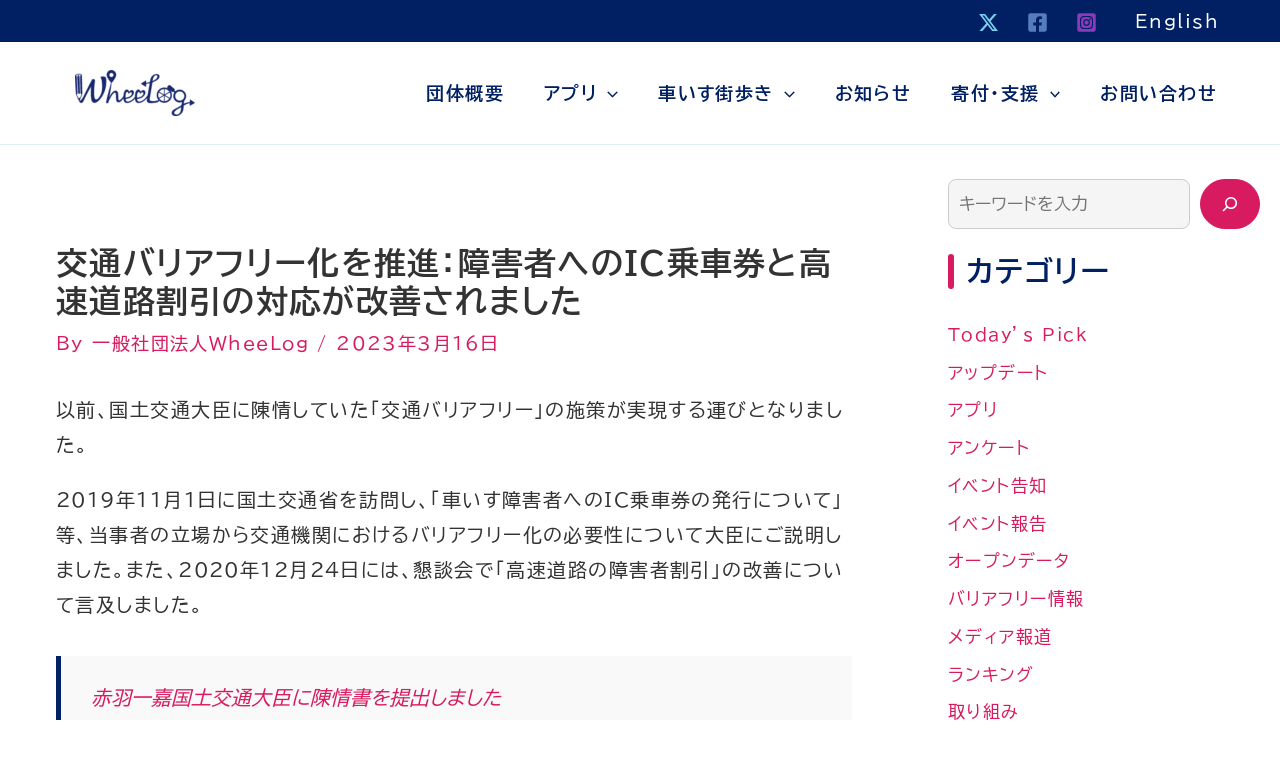

--- FILE ---
content_type: text/html; charset=UTF-8
request_url: https://wheelog.com/hp/archives/25134
body_size: 23374
content:
<!DOCTYPE html>
<html lang="ja">
<head>
<meta charset="UTF-8">
<meta name="viewport" content="width=device-width, initial-scale=1">
	<link rel="profile" href="https://gmpg.org/xfn/11"> 
	<meta name='robots' content='index, follow, max-image-preview:large, max-snippet:-1, max-video-preview:-1' />

<!-- Google Tag Manager for WordPress by gtm4wp.com -->
<script data-cfasync="false" data-pagespeed-no-defer>
	var gtm4wp_datalayer_name = "dataLayer";
	var dataLayer = dataLayer || [];
</script>
<!-- End Google Tag Manager for WordPress by gtm4wp.com --><!-- Jetpack Site Verification Tags -->
<meta name="google-site-verification" content="qzdd2-IfDE42uiPMDdQRpDpdB_3qm4frkFmMyDQdhlQ" />
<!-- Google tag (gtag.js) consent mode dataLayer added by Site Kit -->
<script id="google_gtagjs-js-consent-mode-data-layer">
window.dataLayer = window.dataLayer || [];function gtag(){dataLayer.push(arguments);}
gtag('consent', 'default', {"ad_personalization":"denied","ad_storage":"denied","ad_user_data":"denied","analytics_storage":"denied","functionality_storage":"denied","security_storage":"denied","personalization_storage":"denied","region":["AT","BE","BG","CH","CY","CZ","DE","DK","EE","ES","FI","FR","GB","GR","HR","HU","IE","IS","IT","LI","LT","LU","LV","MT","NL","NO","PL","PT","RO","SE","SI","SK"],"wait_for_update":500});
window._googlesitekitConsentCategoryMap = {"statistics":["analytics_storage"],"marketing":["ad_storage","ad_user_data","ad_personalization"],"functional":["functionality_storage","security_storage"],"preferences":["personalization_storage"]};
window._googlesitekitConsents = {"ad_personalization":"denied","ad_storage":"denied","ad_user_data":"denied","analytics_storage":"denied","functionality_storage":"denied","security_storage":"denied","personalization_storage":"denied","region":["AT","BE","BG","CH","CY","CZ","DE","DK","EE","ES","FI","FR","GB","GR","HR","HU","IE","IS","IT","LI","LT","LU","LV","MT","NL","NO","PL","PT","RO","SE","SI","SK"],"wait_for_update":500};
</script>
<!-- Google タグ (gtag.js) の終了同意モード dataLayer が Site Kit によって追加されました -->

	<!-- This site is optimized with the Yoast SEO plugin v26.8 - https://yoast.com/product/yoast-seo-wordpress/ -->
	<link media="all" href="https://wheelog.com/hp/wp-content/cache/autoptimize/autoptimize_6aa840b0f8ae88e098ba5c5c2ab9d5e3.php" rel="stylesheet"><title>交通バリアフリー化を推進：障害者へのIC乗車券と高速道路割引の対応が改善されました - WheeLog!</title>
	<link rel="canonical" href="https://wheelog.com/hp/archives/25134" />
	<meta property="og:locale" content="ja_JP" />
	<meta property="og:type" content="article" />
	<meta property="og:title" content="交通バリアフリー化を推進：障害者へのIC乗車券と高速道路割引の対応が改善されました - WheeLog!" />
	<meta property="og:description" content="以前、国土交通大臣に陳情していた「交通バリアフリー」の施策が実現する運びとなりました。 2019年11月1日に国土交通省を訪問し、「車いす障害者へのIC乗車券の発行について」等、当事者の立場から交通機関におけるバリアフリ [&hellip;]" />
	<meta property="og:url" content="https://wheelog.com/hp/archives/25134" />
	<meta property="og:site_name" content="WheeLog!" />
	<meta property="article:publisher" content="https://www.facebook.com/b.free.map/" />
	<meta property="article:published_time" content="2023-03-16T09:00:00+00:00" />
	<meta property="article:modified_time" content="2023-04-04T05:54:11+00:00" />
	<meta property="og:image" content="https://wheelog.com/hp/wp-content/uploads/2023/03/20230315-3.jpg" />
	<meta property="og:image:width" content="1024" />
	<meta property="og:image:height" content="768" />
	<meta property="og:image:type" content="image/jpeg" />
	<meta name="author" content="一般社団法人WheeLog" />
	<meta name="twitter:card" content="summary_large_image" />
	<meta name="twitter:creator" content="@WheeLog_App" />
	<meta name="twitter:site" content="@WheeLog_App" />
	<meta name="twitter:label1" content="執筆者" />
	<meta name="twitter:data1" content="一般社団法人WheeLog" />
	<meta name="twitter:label2" content="推定読み取り時間" />
	<meta name="twitter:data2" content="3分" />
	<script type="application/ld+json" class="yoast-schema-graph">{"@context":"https://schema.org","@graph":[{"@type":"Article","@id":"https://wheelog.com/hp/archives/25134#article","isPartOf":{"@id":"https://wheelog.com/hp/archives/25134"},"author":{"name":"一般社団法人WheeLog","@id":"https://wheelog.com/hp/#/schema/person/ec9774b7fc1a6a035aa7bc346c5e732f"},"headline":"交通バリアフリー化を推進：障害者へのIC乗車券と高速道路割引の対応が改善されました","datePublished":"2023-03-16T09:00:00+00:00","dateModified":"2023-04-04T05:54:11+00:00","mainEntityOfPage":{"@id":"https://wheelog.com/hp/archives/25134"},"wordCount":24,"publisher":{"@id":"https://wheelog.com/hp/#organization"},"image":{"@id":"https://wheelog.com/hp/archives/25134#primaryimage"},"thumbnailUrl":"https://wheelog.com/hp/wp-content/uploads/2023/03/20230315-3.jpg","articleSection":["取り組み"],"inLanguage":"ja"},{"@type":"WebPage","@id":"https://wheelog.com/hp/archives/25134","url":"https://wheelog.com/hp/archives/25134","name":"交通バリアフリー化を推進：障害者へのIC乗車券と高速道路割引の対応が改善されました - WheeLog!","isPartOf":{"@id":"https://wheelog.com/hp/#website"},"primaryImageOfPage":{"@id":"https://wheelog.com/hp/archives/25134#primaryimage"},"image":{"@id":"https://wheelog.com/hp/archives/25134#primaryimage"},"thumbnailUrl":"https://wheelog.com/hp/wp-content/uploads/2023/03/20230315-3.jpg","datePublished":"2023-03-16T09:00:00+00:00","dateModified":"2023-04-04T05:54:11+00:00","breadcrumb":{"@id":"https://wheelog.com/hp/archives/25134#breadcrumb"},"inLanguage":"ja","potentialAction":[{"@type":"ReadAction","target":["https://wheelog.com/hp/archives/25134"]}]},{"@type":"ImageObject","inLanguage":"ja","@id":"https://wheelog.com/hp/archives/25134#primaryimage","url":"https://wheelog.com/hp/wp-content/uploads/2023/03/20230315-3.jpg","contentUrl":"https://wheelog.com/hp/wp-content/uploads/2023/03/20230315-3.jpg","width":1024,"height":768},{"@type":"BreadcrumbList","@id":"https://wheelog.com/hp/archives/25134#breadcrumb","itemListElement":[{"@type":"ListItem","position":1,"name":"ホーム","item":"https://wheelog.com/hp/"},{"@type":"ListItem","position":2,"name":"ブログ","item":"https://wheelog.com/hp/news"},{"@type":"ListItem","position":3,"name":"交通バリアフリー化を推進：障害者へのIC乗車券と高速道路割引の対応が改善されました"}]},{"@type":"WebSite","@id":"https://wheelog.com/hp/#website","url":"https://wheelog.com/hp/","name":"WheeLog!","description":"みんなでつくるバリアフリーマップ","publisher":{"@id":"https://wheelog.com/hp/#organization"},"potentialAction":[{"@type":"SearchAction","target":{"@type":"EntryPoint","urlTemplate":"https://wheelog.com/hp/?s={search_term_string}"},"query-input":{"@type":"PropertyValueSpecification","valueRequired":true,"valueName":"search_term_string"}}],"inLanguage":"ja"},{"@type":"Organization","@id":"https://wheelog.com/hp/#organization","name":"WheeLog!","url":"https://wheelog.com/hp/","logo":{"@type":"ImageObject","inLanguage":"ja","@id":"https://wheelog.com/hp/#/schema/logo/image/","url":"https://wheelog.com/hp/wp-content/uploads/2020/05/logo_wheelog_en.png","contentUrl":"https://wheelog.com/hp/wp-content/uploads/2020/05/logo_wheelog_en.png","width":282,"height":108,"caption":"WheeLog!"},"image":{"@id":"https://wheelog.com/hp/#/schema/logo/image/"},"sameAs":["https://www.facebook.com/b.free.map/","https://x.com/WheeLog_App","https://www.instagram.com/wheelog.app/","https://www.youtube.com/channel/UCBYk2LX-t8DahNXqjE__7vQ"]},{"@type":"Person","@id":"https://wheelog.com/hp/#/schema/person/ec9774b7fc1a6a035aa7bc346c5e732f","name":"一般社団法人WheeLog","image":{"@type":"ImageObject","inLanguage":"ja","@id":"https://wheelog.com/hp/#/schema/person/image/","url":"https://secure.gravatar.com/avatar/4f8b5700d654dabe0dd525871f43f49d2af8e6fc19309854ee093e36c4b0ff22?s=96&d=mm&r=g","contentUrl":"https://secure.gravatar.com/avatar/4f8b5700d654dabe0dd525871f43f49d2af8e6fc19309854ee093e36c4b0ff22?s=96&d=mm&r=g","caption":"一般社団法人WheeLog"},"url":"https://wheelog.com/hp/archives/author/staff_info"}]}</script>
	<!-- / Yoast SEO plugin. -->


<link rel='dns-prefetch' href='//www.googletagmanager.com' />
<link rel='dns-prefetch' href='//stats.wp.com' />
<link rel='dns-prefetch' href='//v0.wordpress.com' />
<link rel="alternate" type="application/rss+xml" title="WheeLog! &raquo; フィード" href="https://wheelog.com/hp/feed" />
<link rel="alternate" type="application/rss+xml" title="WheeLog! &raquo; コメントフィード" href="https://wheelog.com/hp/comments/feed" />
<link rel="alternate" type="application/rss+xml" title="WheeLog! &raquo; 交通バリアフリー化を推進：障害者へのIC乗車券と高速道路割引の対応が改善されました のコメントのフィード" href="https://wheelog.com/hp/archives/25134/feed" />
<link rel="alternate" title="oEmbed (JSON)" type="application/json+oembed" href="https://wheelog.com/hp/wp-json/oembed/1.0/embed?url=https%3A%2F%2Fwheelog.com%2Fhp%2Farchives%2F25134" />
<link rel="alternate" title="oEmbed (XML)" type="text/xml+oembed" href="https://wheelog.com/hp/wp-json/oembed/1.0/embed?url=https%3A%2F%2Fwheelog.com%2Fhp%2Farchives%2F25134&#038;format=xml" />














<script id="jetpack_related-posts-js-extra">
var related_posts_js_options = {"post_heading":"h4"};
//# sourceURL=jetpack_related-posts-js-extra
</script>


<script id="astra-flexibility-js-after">
flexibility(document.documentElement);
//# sourceURL=astra-flexibility-js-after
</script>
<script src="https://wheelog.com/hp/wp-includes/js/jquery/jquery.min.js?ver=3.7.1" id="jquery-core-js"></script>


<!-- Site Kit によって追加された Google タグ（gtag.js）スニペット -->
<!-- Google アナリティクス スニペット (Site Kit が追加) -->
<script src="https://www.googletagmanager.com/gtag/js?id=G-G2PG1C15CN" id="google_gtagjs-js" async></script>
<script id="google_gtagjs-js-after">
window.dataLayer = window.dataLayer || [];function gtag(){dataLayer.push(arguments);}
gtag("set","linker",{"domains":["wheelog.com"]});
gtag("js", new Date());
gtag("set", "developer_id.dZTNiMT", true);
gtag("config", "G-G2PG1C15CN");
//# sourceURL=google_gtagjs-js-after
</script>
<link rel="https://api.w.org/" href="https://wheelog.com/hp/wp-json/" /><link rel="alternate" title="JSON" type="application/json" href="https://wheelog.com/hp/wp-json/wp/v2/posts/25134" /><link rel="EditURI" type="application/rsd+xml" title="RSD" href="https://wheelog.com/hp/xmlrpc.php?rsd" />
<meta name="generator" content="WordPress 6.9" />
<link rel='shortlink' href='https://wp.me/pa5Mpj-6xo' />
<meta name="generator" content="Site Kit by Google 1.170.0" />	
		
<!-- Google Tag Manager for WordPress by gtm4wp.com -->
<!-- GTM Container placement set to footer -->
<script data-cfasync="false" data-pagespeed-no-defer>
</script>
<!-- End Google Tag Manager for WordPress by gtm4wp.com --><link rel="pingback" href="https://wheelog.com/hp/xmlrpc.php">
<meta name="google-site-verification" content="qzdd2-IfDE42uiPMDdQRpDpdB_3qm4frkFmMyDQdhlQ"><meta name="google-site-verification" content="CskFZenemUYVWZJa9hOpmKNNDUS6AagCIYw_17MuRFI">
<!-- Site Kit が追加した Google AdSense メタタグ -->
<meta name="google-adsense-platform-account" content="ca-host-pub-2644536267352236">
<meta name="google-adsense-platform-domain" content="sitekit.withgoogle.com">
<!-- Site Kit が追加した End Google AdSense メタタグ -->
<meta name="generator" content="Elementor 3.34.2; features: e_font_icon_svg, additional_custom_breakpoints; settings: css_print_method-external, google_font-enabled, font_display-auto">
			
			
<!-- Google タグ マネージャー スニペット (Site Kit が追加) -->
<script>
			( function( w, d, s, l, i ) {
				w[l] = w[l] || [];
				w[l].push( {'gtm.start': new Date().getTime(), event: 'gtm.js'} );
				var f = d.getElementsByTagName( s )[0],
					j = d.createElement( s ), dl = l != 'dataLayer' ? '&l=' + l : '';
				j.async = true;
				j.src = 'https://www.googletagmanager.com/gtm.js?id=' + i + dl;
				f.parentNode.insertBefore( j, f );
			} )( window, document, 'script', 'dataLayer', 'GTM-5FBHDKX' );
			
</script>

<!-- (ここまで) Google タグ マネージャー スニペット (Site Kit が追加) -->
<link rel="icon" href="https://wheelog.com/hp/wp-content/uploads/2017/04/cropped-3-32x32.png" sizes="32x32" />
<link rel="icon" href="https://wheelog.com/hp/wp-content/uploads/2017/04/cropped-3-192x192.png" sizes="192x192" />
<link rel="apple-touch-icon" href="https://wheelog.com/hp/wp-content/uploads/2017/04/cropped-3-180x180.png" />
<meta name="msapplication-TileImage" content="https://wheelog.com/hp/wp-content/uploads/2017/04/cropped-3-270x270.png" />
		
		</head>

<body itemtype='https://schema.org/Blog' itemscope='itemscope' class="wp-singular post-template-default single single-post postid-25134 single-format-standard wp-custom-logo wp-embed-responsive wp-theme-astra ast-desktop ast-separate-container ast-right-sidebar astra-4.11.17 group-blog ast-blog-single-style-1 ast-single-post ast-inherit-site-logo-transparent ast-hfb-header ast-full-width-primary-header ast-normal-title-enabled elementor-default elementor-kit-15858">
		<!-- Google タグ マネージャー (noscript) スニペット (Site Kit が追加) -->
		<noscript>
			<iframe src="https://www.googletagmanager.com/ns.html?id=GTM-5FBHDKX" height="0" width="0" style="display:none;visibility:hidden"></iframe>
		</noscript>
		<!-- (ここまで) Google タグ マネージャー (noscript) スニペット (Site Kit が追加) -->
		
<a
	class="skip-link screen-reader-text"
	href="#content">
		内容をスキップ</a>

<div
class="hfeed site" id="page">
			<header
		class="site-header header-main-layout-1 ast-primary-menu-enabled ast-has-mobile-header-logo ast-logo-title-inline ast-hide-custom-menu-mobile ast-builder-menu-toggle-icon ast-mobile-header-inline" id="masthead" itemtype="https://schema.org/WPHeader" itemscope="itemscope" itemid="#masthead"		>
			<div id="ast-desktop-header" data-toggle-type="off-canvas">
		<div class="ast-above-header-wrap  ">
		<div class="ast-above-header-bar ast-above-header  site-header-focus-item" data-section="section-above-header-builder">
						<div class="site-above-header-wrap ast-builder-grid-row-container site-header-focus-item ast-container" data-section="section-above-header-builder">
				<div class="ast-builder-grid-row ast-builder-grid-row-has-sides ast-builder-grid-row-no-center">
											<div class="site-header-above-section-left site-header-section ast-flex site-header-section-left">
													</div>
																								<div class="site-header-above-section-right site-header-section ast-flex ast-grid-right-section">
										<div class="ast-builder-layout-element ast-flex site-header-focus-item" data-section="section-hb-social-icons-1">
			<div class="ast-header-social-1-wrap ast-header-social-wrap"><div class="header-social-inner-wrap element-social-inner-wrap social-show-label-false ast-social-color-type-official ast-social-stack-none ast-social-element-style-filled"><a href="https://x.com/WheeLog_App" aria-label="X" target="_blank" rel="noopener noreferrer" style="--color: #7acdee; --background-color: transparent;" class="ast-builder-social-element ast-inline-flex ast-twitter header-social-item"><span aria-hidden="true" class="ahfb-svg-iconset ast-inline-flex svg-baseline"><svg xmlns='http://www.w3.org/2000/svg' viewBox='0 0 24 24'><path d='M18.244 2.25H21.552L14.325 10.51L22.827 21.75H16.17L10.956 14.933L4.99 21.75H1.68L9.41 12.915L1.254 2.25H8.08L12.793 8.481L18.244 2.25ZM17.083 19.77H18.916L7.084 4.126H5.117L17.083 19.77Z'/></svg></span></a><a href="https://facebook.com/b.free.map/" aria-label="Facebook" target="_blank" rel="noopener noreferrer" style="--color: #557dbc; --background-color: transparent;" class="ast-builder-social-element ast-inline-flex ast-facebook header-social-item"><span aria-hidden="true" class="ahfb-svg-iconset ast-inline-flex svg-baseline"><svg xmlns='http://www.w3.org/2000/svg' viewBox='0 0 448 512'><path d='M400 32H48A48 48 0 0 0 0 80v352a48 48 0 0 0 48 48h137.25V327.69h-63V256h63v-54.64c0-62.15 37-96.48 93.67-96.48 27.14 0 55.52 4.84 55.52 4.84v61h-31.27c-30.81 0-40.42 19.12-40.42 38.73V256h68.78l-11 71.69h-57.78V480H400a48 48 0 0 0 48-48V80a48 48 0 0 0-48-48z'></path></svg></span></a><a href="https://instagram.com/wheelog.app/" aria-label="Instagram" target="_blank" rel="noopener noreferrer" style="--color: #8a3ab9; --background-color: transparent;" class="ast-builder-social-element ast-inline-flex ast-instagram header-social-item"><span aria-hidden="true" class="ahfb-svg-iconset ast-inline-flex svg-baseline"><svg xmlns='http://www.w3.org/2000/svg' viewBox='0 0 448 512'><path d='M224,202.66A53.34,53.34,0,1,0,277.36,256,53.38,53.38,0,0,0,224,202.66Zm124.71-41a54,54,0,0,0-30.41-30.41c-21-8.29-71-6.43-94.3-6.43s-73.25-1.93-94.31,6.43a54,54,0,0,0-30.41,30.41c-8.28,21-6.43,71.05-6.43,94.33S91,329.26,99.32,350.33a54,54,0,0,0,30.41,30.41c21,8.29,71,6.43,94.31,6.43s73.24,1.93,94.3-6.43a54,54,0,0,0,30.41-30.41c8.35-21,6.43-71.05,6.43-94.33S357.1,182.74,348.75,161.67ZM224,338a82,82,0,1,1,82-82A81.9,81.9,0,0,1,224,338Zm85.38-148.3a19.14,19.14,0,1,1,19.13-19.14A19.1,19.1,0,0,1,309.42,189.74ZM400,32H48A48,48,0,0,0,0,80V432a48,48,0,0,0,48,48H400a48,48,0,0,0,48-48V80A48,48,0,0,0,400,32ZM382.88,322c-1.29,25.63-7.14,48.34-25.85,67s-41.4,24.63-67,25.85c-26.41,1.49-105.59,1.49-132,0-25.63-1.29-48.26-7.15-67-25.85s-24.63-41.42-25.85-67c-1.49-26.42-1.49-105.61,0-132,1.29-25.63,7.07-48.34,25.85-67s41.47-24.56,67-25.78c26.41-1.49,105.59-1.49,132,0,25.63,1.29,48.33,7.15,67,25.85s24.63,41.42,25.85,67.05C384.37,216.44,384.37,295.56,382.88,322Z'></path></svg></span></a></div></div>		</div>
				<div class="ast-builder-menu-2 ast-builder-menu ast-flex ast-builder-menu-2-focus-item ast-builder-layout-element site-header-focus-item" data-section="section-hb-menu-2">
			<div class="ast-main-header-bar-alignment"><div class="main-header-bar-navigation"><nav class="site-navigation ast-flex-grow-1 navigation-accessibility site-header-focus-item" id="secondary_menu-site-navigation-desktop" aria-label="サブサイトナビゲーション" itemtype="https://schema.org/SiteNavigationElement" itemscope="itemscope"><div class="main-navigation ast-inline-flex"><ul id="ast-hf-menu-2" class="main-header-menu ast-menu-shadow ast-nav-menu ast-flex  submenu-with-border stack-on-mobile"><li id="menu-item-20709" class="menu-item menu-item-type-custom menu-item-object-custom menu-item-20709"><a href="https://wheelog.com/en" class="menu-link">English</a></li>
</ul></div></nav></div></div>		</div>
									</div>
												</div>
					</div>
								</div>
			</div>
		<div class="ast-main-header-wrap main-header-bar-wrap ">
		<div class="ast-primary-header-bar ast-primary-header main-header-bar site-header-focus-item" data-section="section-primary-header-builder">
						<div class="site-primary-header-wrap ast-builder-grid-row-container site-header-focus-item ast-container" data-section="section-primary-header-builder">
				<div class="ast-builder-grid-row ast-builder-grid-row-has-sides ast-builder-grid-row-no-center">
											<div class="site-header-primary-section-left site-header-section ast-flex site-header-section-left">
									<div class="ast-builder-layout-element ast-flex site-header-focus-item" data-section="title_tagline">
							<div
				class="site-branding ast-site-identity" itemtype="https://schema.org/Organization" itemscope="itemscope"				>
					<span class="site-logo-img"><a href="https://wheelog.com/hp/" class="custom-logo-link" rel="home"><noscript><img width="120" height="46" src="https://wheelog.com/hp/wp-content/uploads/2020/05/logo_wheelog_en-120x46.png" class="custom-logo" alt="wheelog" decoding="async" srcset="https://wheelog.com/hp/wp-content/uploads/2020/05/logo_wheelog_en-120x46.png 120w, https://wheelog.com/hp/wp-content/uploads/2020/05/logo_wheelog_en.png 282w" sizes="(max-width: 120px) 100vw, 120px" data-attachment-id="16305" data-permalink="https://wheelog.com/hp/logo_wheelog_en" data-orig-file="https://wheelog.com/hp/wp-content/uploads/2020/05/logo_wheelog_en-120x46.png" data-orig-size="282,108" data-comments-opened="0" data-image-meta="{&quot;aperture&quot;:&quot;0&quot;,&quot;credit&quot;:&quot;&quot;,&quot;camera&quot;:&quot;&quot;,&quot;caption&quot;:&quot;&quot;,&quot;created_timestamp&quot;:&quot;0&quot;,&quot;copyright&quot;:&quot;&quot;,&quot;focal_length&quot;:&quot;0&quot;,&quot;iso&quot;:&quot;0&quot;,&quot;shutter_speed&quot;:&quot;0&quot;,&quot;title&quot;:&quot;&quot;,&quot;orientation&quot;:&quot;0&quot;}" data-image-title="logo_wheelog_en" data-image-description="" data-image-caption="" data-medium-file="https://wheelog.com/hp/wp-content/uploads/2020/05/logo_wheelog_en.png" data-large-file="https://wheelog.com/hp/wp-content/uploads/2020/05/logo_wheelog_en.png" /></noscript><img width="120" height="46" src='data:image/svg+xml,%3Csvg%20xmlns=%22http://www.w3.org/2000/svg%22%20viewBox=%220%200%20120%2046%22%3E%3C/svg%3E' data-src="https://wheelog.com/hp/wp-content/uploads/2020/05/logo_wheelog_en-120x46.png" class="lazyload custom-logo" alt="wheelog" decoding="async" data-srcset="https://wheelog.com/hp/wp-content/uploads/2020/05/logo_wheelog_en-120x46.png 120w, https://wheelog.com/hp/wp-content/uploads/2020/05/logo_wheelog_en.png 282w" data-sizes="(max-width: 120px) 100vw, 120px" data-attachment-id="16305" data-permalink="https://wheelog.com/hp/logo_wheelog_en" data-orig-file="https://wheelog.com/hp/wp-content/uploads/2020/05/logo_wheelog_en-120x46.png" data-orig-size="282,108" data-comments-opened="0" data-image-meta="{&quot;aperture&quot;:&quot;0&quot;,&quot;credit&quot;:&quot;&quot;,&quot;camera&quot;:&quot;&quot;,&quot;caption&quot;:&quot;&quot;,&quot;created_timestamp&quot;:&quot;0&quot;,&quot;copyright&quot;:&quot;&quot;,&quot;focal_length&quot;:&quot;0&quot;,&quot;iso&quot;:&quot;0&quot;,&quot;shutter_speed&quot;:&quot;0&quot;,&quot;title&quot;:&quot;&quot;,&quot;orientation&quot;:&quot;0&quot;}" data-image-title="logo_wheelog_en" data-image-description="" data-image-caption="" data-medium-file="https://wheelog.com/hp/wp-content/uploads/2020/05/logo_wheelog_en.png" data-large-file="https://wheelog.com/hp/wp-content/uploads/2020/05/logo_wheelog_en.png" /></a><a href="https://wheelog.com/hp/" class="custom-mobile-logo-link" rel="home" itemprop="url"><noscript><img width="282" height="108" src="https://wheelog.com/hp/wp-content/uploads/2017/04/WheeLogロゴ白.png" class="ast-mobile-header-logo" alt="" decoding="async" data-attachment-id="88" data-permalink="https://wheelog.com/hp/wheelog%e3%83%ad%e3%82%b3%e3%82%99%e7%99%bd" data-orig-file="https://wheelog.com/hp/wp-content/uploads/2017/04/WheeLogロゴ白.png" data-orig-size="282,108" data-comments-opened="1" data-image-meta="{&quot;aperture&quot;:&quot;0&quot;,&quot;credit&quot;:&quot;&quot;,&quot;camera&quot;:&quot;&quot;,&quot;caption&quot;:&quot;&quot;,&quot;created_timestamp&quot;:&quot;0&quot;,&quot;copyright&quot;:&quot;&quot;,&quot;focal_length&quot;:&quot;0&quot;,&quot;iso&quot;:&quot;0&quot;,&quot;shutter_speed&quot;:&quot;0&quot;,&quot;title&quot;:&quot;&quot;,&quot;orientation&quot;:&quot;0&quot;}" data-image-title="WheeLog_logo_white" data-image-description="" data-image-caption="" data-medium-file="https://wheelog.com/hp/wp-content/uploads/2017/04/WheeLogロゴ白.png" data-large-file="https://wheelog.com/hp/wp-content/uploads/2017/04/WheeLogロゴ白.png" /></noscript><img width="282" height="108" src='data:image/svg+xml,%3Csvg%20xmlns=%22http://www.w3.org/2000/svg%22%20viewBox=%220%200%20282%20108%22%3E%3C/svg%3E' data-src="https://wheelog.com/hp/wp-content/uploads/2017/04/WheeLogロゴ白.png" class="lazyload ast-mobile-header-logo" alt="" decoding="async" data-attachment-id="88" data-permalink="https://wheelog.com/hp/wheelog%e3%83%ad%e3%82%b3%e3%82%99%e7%99%bd" data-orig-file="https://wheelog.com/hp/wp-content/uploads/2017/04/WheeLogロゴ白.png" data-orig-size="282,108" data-comments-opened="1" data-image-meta="{&quot;aperture&quot;:&quot;0&quot;,&quot;credit&quot;:&quot;&quot;,&quot;camera&quot;:&quot;&quot;,&quot;caption&quot;:&quot;&quot;,&quot;created_timestamp&quot;:&quot;0&quot;,&quot;copyright&quot;:&quot;&quot;,&quot;focal_length&quot;:&quot;0&quot;,&quot;iso&quot;:&quot;0&quot;,&quot;shutter_speed&quot;:&quot;0&quot;,&quot;title&quot;:&quot;&quot;,&quot;orientation&quot;:&quot;0&quot;}" data-image-title="WheeLog_logo_white" data-image-description="" data-image-caption="" data-medium-file="https://wheelog.com/hp/wp-content/uploads/2017/04/WheeLogロゴ白.png" data-large-file="https://wheelog.com/hp/wp-content/uploads/2017/04/WheeLogロゴ白.png" /></a></span>				</div>
			<!-- .site-branding -->
					</div>
								</div>
																								<div class="site-header-primary-section-right site-header-section ast-flex ast-grid-right-section">
										<div class="ast-builder-menu-1 ast-builder-menu ast-flex ast-builder-menu-1-focus-item ast-builder-layout-element site-header-focus-item" data-section="section-hb-menu-1">
			<div class="ast-main-header-bar-alignment"><div class="main-header-bar-navigation"><nav class="site-navigation ast-flex-grow-1 navigation-accessibility site-header-focus-item" id="primary-site-navigation-desktop" aria-label="メインサイトナビゲーション" itemtype="https://schema.org/SiteNavigationElement" itemscope="itemscope"><div class="main-navigation ast-inline-flex"><ul id="ast-hf-menu-1" class="main-header-menu ast-menu-shadow ast-nav-menu ast-flex  submenu-with-border astra-menu-animation-slide-down  stack-on-mobile"><li id="menu-item-32743" class="menu-item menu-item-type-post_type menu-item-object-page menu-item-32743"><a href="https://wheelog.com/hp/about" class="menu-link">団体概要</a></li>
<li id="menu-item-29344" class="menu-item menu-item-type-post_type menu-item-object-page menu-item-has-children menu-item-29344"><a aria-expanded="false" href="https://wheelog.com/hp/app" class="menu-link">アプリ<span role="application" class="dropdown-menu-toggle ast-header-navigation-arrow" tabindex="0" aria-expanded="false" aria-label="メニュートグル" aria-haspopup="true"><span class="ast-icon icon-arrow"><svg class="ast-arrow-svg" xmlns="http://www.w3.org/2000/svg" xmlns:xlink="http://www.w3.org/1999/xlink" version="1.1" x="0px" y="0px" width="26px" height="16.043px" viewBox="57 35.171 26 16.043" enable-background="new 57 35.171 26 16.043" xml:space="preserve">
                <path d="M57.5,38.193l12.5,12.5l12.5-12.5l-2.5-2.5l-10,10l-10-10L57.5,38.193z" />
                </svg></span></span></a><button class="ast-menu-toggle" aria-expanded="false" aria-label="Toggle Menu"><span class="ast-icon icon-arrow"><svg class="ast-arrow-svg" xmlns="http://www.w3.org/2000/svg" xmlns:xlink="http://www.w3.org/1999/xlink" version="1.1" x="0px" y="0px" width="26px" height="16.043px" viewBox="57 35.171 26 16.043" enable-background="new 57 35.171 26 16.043" xml:space="preserve">
                <path d="M57.5,38.193l12.5,12.5l12.5-12.5l-2.5-2.5l-10,10l-10-10L57.5,38.193z" />
                </svg></span></button>
<ul class="sub-menu">
	<li id="menu-item-29364" class="menu-item menu-item-type-post_type menu-item-object-page menu-item-29364"><a href="https://wheelog.com/hp/app" class="menu-link"><span class="ast-icon icon-arrow"><svg class="ast-arrow-svg" xmlns="http://www.w3.org/2000/svg" xmlns:xlink="http://www.w3.org/1999/xlink" version="1.1" x="0px" y="0px" width="26px" height="16.043px" viewBox="57 35.171 26 16.043" enable-background="new 57 35.171 26 16.043" xml:space="preserve">
                <path d="M57.5,38.193l12.5,12.5l12.5-12.5l-2.5-2.5l-10,10l-10-10L57.5,38.193z" />
                </svg></span>アプリについて</a></li>
	<li id="menu-item-30871" class="menu-item menu-item-type-custom menu-item-object-custom menu-item-30871"><a target="_blank" href="https://wheelog.app/docs/app/" class="menu-link"><span class="ast-icon icon-arrow"><svg class="ast-arrow-svg" xmlns="http://www.w3.org/2000/svg" xmlns:xlink="http://www.w3.org/1999/xlink" version="1.1" x="0px" y="0px" width="26px" height="16.043px" viewBox="57 35.171 26 16.043" enable-background="new 57 35.171 26 16.043" xml:space="preserve">
                <path d="M57.5,38.193l12.5,12.5l12.5-12.5l-2.5-2.5l-10,10l-10-10L57.5,38.193z" />
                </svg></span>アプリの使い方</a></li>
	<li id="menu-item-29347" class="menu-item menu-item-type-post_type menu-item-object-page menu-item-29347"><a href="https://wheelog.com/hp/app/interview" class="menu-link"><span class="ast-icon icon-arrow"><svg class="ast-arrow-svg" xmlns="http://www.w3.org/2000/svg" xmlns:xlink="http://www.w3.org/1999/xlink" version="1.1" x="0px" y="0px" width="26px" height="16.043px" viewBox="57 35.171 26 16.043" enable-background="new 57 35.171 26 16.043" xml:space="preserve">
                <path d="M57.5,38.193l12.5,12.5l12.5-12.5l-2.5-2.5l-10,10l-10-10L57.5,38.193z" />
                </svg></span>ユーザーの声</a></li>
	<li id="menu-item-29366" class="menu-item menu-item-type-taxonomy menu-item-object-category menu-item-29366"><a href="https://wheelog.com/hp/archives/category/app/ranking" class="menu-link"><span class="ast-icon icon-arrow"><svg class="ast-arrow-svg" xmlns="http://www.w3.org/2000/svg" xmlns:xlink="http://www.w3.org/1999/xlink" version="1.1" x="0px" y="0px" width="26px" height="16.043px" viewBox="57 35.171 26 16.043" enable-background="new 57 35.171 26 16.043" xml:space="preserve">
                <path d="M57.5,38.193l12.5,12.5l12.5-12.5l-2.5-2.5l-10,10l-10-10L57.5,38.193z" />
                </svg></span>ランキング</a></li>
	<li id="menu-item-29346" class="menu-item menu-item-type-post_type menu-item-object-page menu-item-29346"><a href="https://wheelog.com/hp/app/opendata" class="menu-link"><span class="ast-icon icon-arrow"><svg class="ast-arrow-svg" xmlns="http://www.w3.org/2000/svg" xmlns:xlink="http://www.w3.org/1999/xlink" version="1.1" x="0px" y="0px" width="26px" height="16.043px" viewBox="57 35.171 26 16.043" enable-background="new 57 35.171 26 16.043" xml:space="preserve">
                <path d="M57.5,38.193l12.5,12.5l12.5-12.5l-2.5-2.5l-10,10l-10-10L57.5,38.193z" />
                </svg></span>自治体オープンデータ</a></li>
</ul>
</li>
<li id="menu-item-29350" class="menu-item menu-item-type-post_type menu-item-object-page menu-item-has-children menu-item-29350"><a aria-expanded="false" href="https://wheelog.com/hp/citywalk" class="menu-link">車いす街歩き<span role="application" class="dropdown-menu-toggle ast-header-navigation-arrow" tabindex="0" aria-expanded="false" aria-label="メニュートグル" aria-haspopup="true"><span class="ast-icon icon-arrow"><svg class="ast-arrow-svg" xmlns="http://www.w3.org/2000/svg" xmlns:xlink="http://www.w3.org/1999/xlink" version="1.1" x="0px" y="0px" width="26px" height="16.043px" viewBox="57 35.171 26 16.043" enable-background="new 57 35.171 26 16.043" xml:space="preserve">
                <path d="M57.5,38.193l12.5,12.5l12.5-12.5l-2.5-2.5l-10,10l-10-10L57.5,38.193z" />
                </svg></span></span></a><button class="ast-menu-toggle" aria-expanded="false" aria-label="Toggle Menu"><span class="ast-icon icon-arrow"><svg class="ast-arrow-svg" xmlns="http://www.w3.org/2000/svg" xmlns:xlink="http://www.w3.org/1999/xlink" version="1.1" x="0px" y="0px" width="26px" height="16.043px" viewBox="57 35.171 26 16.043" enable-background="new 57 35.171 26 16.043" xml:space="preserve">
                <path d="M57.5,38.193l12.5,12.5l12.5-12.5l-2.5-2.5l-10,10l-10-10L57.5,38.193z" />
                </svg></span></button>
<ul class="sub-menu">
	<li id="menu-item-29363" class="menu-item menu-item-type-post_type menu-item-object-page menu-item-29363"><a href="https://wheelog.com/hp/citywalk" class="menu-link"><span class="ast-icon icon-arrow"><svg class="ast-arrow-svg" xmlns="http://www.w3.org/2000/svg" xmlns:xlink="http://www.w3.org/1999/xlink" version="1.1" x="0px" y="0px" width="26px" height="16.043px" viewBox="57 35.171 26 16.043" enable-background="new 57 35.171 26 16.043" xml:space="preserve">
                <path d="M57.5,38.193l12.5,12.5l12.5-12.5l-2.5-2.5l-10,10l-10-10L57.5,38.193z" />
                </svg></span>車いす街歩きについて</a></li>
	<li id="menu-item-29352" class="menu-item menu-item-type-post_type menu-item-object-page menu-item-29352"><a href="https://wheelog.com/hp/citywalk/education" class="menu-link"><span class="ast-icon icon-arrow"><svg class="ast-arrow-svg" xmlns="http://www.w3.org/2000/svg" xmlns:xlink="http://www.w3.org/1999/xlink" version="1.1" x="0px" y="0px" width="26px" height="16.043px" viewBox="57 35.171 26 16.043" enable-background="new 57 35.171 26 16.043" xml:space="preserve">
                <path d="M57.5,38.193l12.5,12.5l12.5-12.5l-2.5-2.5l-10,10l-10-10L57.5,38.193z" />
                </svg></span>教育機関向け</a></li>
</ul>
</li>
<li id="menu-item-29343" class="menu-item menu-item-type-post_type menu-item-object-page current_page_parent menu-item-29343"><a href="https://wheelog.com/hp/news" class="menu-link">お知らせ</a></li>
<li id="menu-item-30611" class="menu-item menu-item-type-post_type menu-item-object-page menu-item-has-children menu-item-30611"><a aria-expanded="false" href="https://wheelog.com/hp/donate" class="menu-link">寄付・支援<span role="application" class="dropdown-menu-toggle ast-header-navigation-arrow" tabindex="0" aria-expanded="false" aria-label="メニュートグル" aria-haspopup="true"><span class="ast-icon icon-arrow"><svg class="ast-arrow-svg" xmlns="http://www.w3.org/2000/svg" xmlns:xlink="http://www.w3.org/1999/xlink" version="1.1" x="0px" y="0px" width="26px" height="16.043px" viewBox="57 35.171 26 16.043" enable-background="new 57 35.171 26 16.043" xml:space="preserve">
                <path d="M57.5,38.193l12.5,12.5l12.5-12.5l-2.5-2.5l-10,10l-10-10L57.5,38.193z" />
                </svg></span></span></a><button class="ast-menu-toggle" aria-expanded="false" aria-label="Toggle Menu"><span class="ast-icon icon-arrow"><svg class="ast-arrow-svg" xmlns="http://www.w3.org/2000/svg" xmlns:xlink="http://www.w3.org/1999/xlink" version="1.1" x="0px" y="0px" width="26px" height="16.043px" viewBox="57 35.171 26 16.043" enable-background="new 57 35.171 26 16.043" xml:space="preserve">
                <path d="M57.5,38.193l12.5,12.5l12.5-12.5l-2.5-2.5l-10,10l-10-10L57.5,38.193z" />
                </svg></span></button>
<ul class="sub-menu">
	<li id="menu-item-29359" class="menu-item menu-item-type-post_type menu-item-object-page menu-item-29359"><a href="https://wheelog.com/hp/donate" class="menu-link"><span class="ast-icon icon-arrow"><svg class="ast-arrow-svg" xmlns="http://www.w3.org/2000/svg" xmlns:xlink="http://www.w3.org/1999/xlink" version="1.1" x="0px" y="0px" width="26px" height="16.043px" viewBox="57 35.171 26 16.043" enable-background="new 57 35.171 26 16.043" xml:space="preserve">
                <path d="M57.5,38.193l12.5,12.5l12.5-12.5l-2.5-2.5l-10,10l-10-10L57.5,38.193z" />
                </svg></span>寄付する</a></li>
	<li id="menu-item-29377" class="menu-item menu-item-type-post_type menu-item-object-page menu-item-29377"><a href="https://wheelog.com/hp/supporter" class="menu-link"><span class="ast-icon icon-arrow"><svg class="ast-arrow-svg" xmlns="http://www.w3.org/2000/svg" xmlns:xlink="http://www.w3.org/1999/xlink" version="1.1" x="0px" y="0px" width="26px" height="16.043px" viewBox="57 35.171 26 16.043" enable-background="new 57 35.171 26 16.043" xml:space="preserve">
                <path d="M57.5,38.193l12.5,12.5l12.5-12.5l-2.5-2.5l-10,10l-10-10L57.5,38.193z" />
                </svg></span>ボランティア活動</a></li>
	<li id="menu-item-29365" class="menu-item menu-item-type-post_type menu-item-object-page menu-item-29365"><a href="https://wheelog.com/hp/sponsor" class="menu-link"><span class="ast-icon icon-arrow"><svg class="ast-arrow-svg" xmlns="http://www.w3.org/2000/svg" xmlns:xlink="http://www.w3.org/1999/xlink" version="1.1" x="0px" y="0px" width="26px" height="16.043px" viewBox="57 35.171 26 16.043" enable-background="new 57 35.171 26 16.043" xml:space="preserve">
                <path d="M57.5,38.193l12.5,12.5l12.5-12.5l-2.5-2.5l-10,10l-10-10L57.5,38.193z" />
                </svg></span>法人寄付</a></li>
	<li id="menu-item-34861" class="menu-item menu-item-type-post_type menu-item-object-page menu-item-34861"><a href="https://wheelog.com/hp/partner" class="menu-link"><span class="ast-icon icon-arrow"><svg class="ast-arrow-svg" xmlns="http://www.w3.org/2000/svg" xmlns:xlink="http://www.w3.org/1999/xlink" version="1.1" x="0px" y="0px" width="26px" height="16.043px" viewBox="57 35.171 26 16.043" enable-background="new 57 35.171 26 16.043" xml:space="preserve">
                <path d="M57.5,38.193l12.5,12.5l12.5-12.5l-2.5-2.5l-10,10l-10-10L57.5,38.193z" />
                </svg></span>協賛・協業パートナー</a></li>
	<li id="menu-item-29539" class="menu-item menu-item-type-custom menu-item-object-custom menu-item-29539"><a target="_blank" href="https://shop.wheelog.com" class="menu-link"><span class="ast-icon icon-arrow"><svg class="ast-arrow-svg" xmlns="http://www.w3.org/2000/svg" xmlns:xlink="http://www.w3.org/1999/xlink" version="1.1" x="0px" y="0px" width="26px" height="16.043px" viewBox="57 35.171 26 16.043" enable-background="new 57 35.171 26 16.043" xml:space="preserve">
                <path d="M57.5,38.193l12.5,12.5l12.5-12.5l-2.5-2.5l-10,10l-10-10L57.5,38.193z" />
                </svg></span>グッズ購入</a></li>
</ul>
</li>
<li id="menu-item-31381" class="menu-item menu-item-type-post_type menu-item-object-page menu-item-31381"><a href="https://wheelog.com/hp/contact" class="menu-link">お問い合わせ</a></li>
</ul></div></nav></div></div>		</div>
									</div>
												</div>
					</div>
								</div>
			</div>
	</div> <!-- Main Header Bar Wrap -->
<div id="ast-mobile-header" class="ast-mobile-header-wrap " data-type="off-canvas">
		<div class="ast-main-header-wrap main-header-bar-wrap" >
		<div class="ast-primary-header-bar ast-primary-header main-header-bar site-primary-header-wrap site-header-focus-item ast-builder-grid-row-layout-default ast-builder-grid-row-tablet-layout-default ast-builder-grid-row-mobile-layout-default" data-section="section-primary-header-builder">
									<div class="ast-builder-grid-row ast-builder-grid-row-has-sides ast-grid-center-col-layout">
													<div class="site-header-primary-section-left site-header-section ast-flex site-header-section-left">
															</div>
																			<div class="site-header-primary-section-center site-header-section ast-flex ast-grid-section-center">
										<div class="ast-builder-layout-element ast-flex site-header-focus-item" data-section="title_tagline">
							<div
				class="site-branding ast-site-identity" itemtype="https://schema.org/Organization" itemscope="itemscope"				>
					<span class="site-logo-img"><a href="https://wheelog.com/hp/" class="custom-logo-link" rel="home"><noscript><img width="120" height="46" src="https://wheelog.com/hp/wp-content/uploads/2020/05/logo_wheelog_en-120x46.png" class="custom-logo" alt="wheelog" decoding="async" srcset="https://wheelog.com/hp/wp-content/uploads/2020/05/logo_wheelog_en-120x46.png 120w, https://wheelog.com/hp/wp-content/uploads/2020/05/logo_wheelog_en.png 282w" sizes="(max-width: 120px) 100vw, 120px" data-attachment-id="16305" data-permalink="https://wheelog.com/hp/logo_wheelog_en" data-orig-file="https://wheelog.com/hp/wp-content/uploads/2020/05/logo_wheelog_en-120x46.png" data-orig-size="282,108" data-comments-opened="0" data-image-meta="{&quot;aperture&quot;:&quot;0&quot;,&quot;credit&quot;:&quot;&quot;,&quot;camera&quot;:&quot;&quot;,&quot;caption&quot;:&quot;&quot;,&quot;created_timestamp&quot;:&quot;0&quot;,&quot;copyright&quot;:&quot;&quot;,&quot;focal_length&quot;:&quot;0&quot;,&quot;iso&quot;:&quot;0&quot;,&quot;shutter_speed&quot;:&quot;0&quot;,&quot;title&quot;:&quot;&quot;,&quot;orientation&quot;:&quot;0&quot;}" data-image-title="logo_wheelog_en" data-image-description="" data-image-caption="" data-medium-file="https://wheelog.com/hp/wp-content/uploads/2020/05/logo_wheelog_en.png" data-large-file="https://wheelog.com/hp/wp-content/uploads/2020/05/logo_wheelog_en.png" /></noscript><img width="120" height="46" src='data:image/svg+xml,%3Csvg%20xmlns=%22http://www.w3.org/2000/svg%22%20viewBox=%220%200%20120%2046%22%3E%3C/svg%3E' data-src="https://wheelog.com/hp/wp-content/uploads/2020/05/logo_wheelog_en-120x46.png" class="lazyload custom-logo" alt="wheelog" decoding="async" data-srcset="https://wheelog.com/hp/wp-content/uploads/2020/05/logo_wheelog_en-120x46.png 120w, https://wheelog.com/hp/wp-content/uploads/2020/05/logo_wheelog_en.png 282w" data-sizes="(max-width: 120px) 100vw, 120px" data-attachment-id="16305" data-permalink="https://wheelog.com/hp/logo_wheelog_en" data-orig-file="https://wheelog.com/hp/wp-content/uploads/2020/05/logo_wheelog_en-120x46.png" data-orig-size="282,108" data-comments-opened="0" data-image-meta="{&quot;aperture&quot;:&quot;0&quot;,&quot;credit&quot;:&quot;&quot;,&quot;camera&quot;:&quot;&quot;,&quot;caption&quot;:&quot;&quot;,&quot;created_timestamp&quot;:&quot;0&quot;,&quot;copyright&quot;:&quot;&quot;,&quot;focal_length&quot;:&quot;0&quot;,&quot;iso&quot;:&quot;0&quot;,&quot;shutter_speed&quot;:&quot;0&quot;,&quot;title&quot;:&quot;&quot;,&quot;orientation&quot;:&quot;0&quot;}" data-image-title="logo_wheelog_en" data-image-description="" data-image-caption="" data-medium-file="https://wheelog.com/hp/wp-content/uploads/2020/05/logo_wheelog_en.png" data-large-file="https://wheelog.com/hp/wp-content/uploads/2020/05/logo_wheelog_en.png" /></a><a href="https://wheelog.com/hp/" class="custom-mobile-logo-link" rel="home" itemprop="url"><noscript><img width="282" height="108" src="https://wheelog.com/hp/wp-content/uploads/2017/04/WheeLogロゴ白.png" class="ast-mobile-header-logo" alt="" decoding="async" data-attachment-id="88" data-permalink="https://wheelog.com/hp/wheelog%e3%83%ad%e3%82%b3%e3%82%99%e7%99%bd" data-orig-file="https://wheelog.com/hp/wp-content/uploads/2017/04/WheeLogロゴ白.png" data-orig-size="282,108" data-comments-opened="1" data-image-meta="{&quot;aperture&quot;:&quot;0&quot;,&quot;credit&quot;:&quot;&quot;,&quot;camera&quot;:&quot;&quot;,&quot;caption&quot;:&quot;&quot;,&quot;created_timestamp&quot;:&quot;0&quot;,&quot;copyright&quot;:&quot;&quot;,&quot;focal_length&quot;:&quot;0&quot;,&quot;iso&quot;:&quot;0&quot;,&quot;shutter_speed&quot;:&quot;0&quot;,&quot;title&quot;:&quot;&quot;,&quot;orientation&quot;:&quot;0&quot;}" data-image-title="WheeLog_logo_white" data-image-description="" data-image-caption="" data-medium-file="https://wheelog.com/hp/wp-content/uploads/2017/04/WheeLogロゴ白.png" data-large-file="https://wheelog.com/hp/wp-content/uploads/2017/04/WheeLogロゴ白.png" /></noscript><img width="282" height="108" src='data:image/svg+xml,%3Csvg%20xmlns=%22http://www.w3.org/2000/svg%22%20viewBox=%220%200%20282%20108%22%3E%3C/svg%3E' data-src="https://wheelog.com/hp/wp-content/uploads/2017/04/WheeLogロゴ白.png" class="lazyload ast-mobile-header-logo" alt="" decoding="async" data-attachment-id="88" data-permalink="https://wheelog.com/hp/wheelog%e3%83%ad%e3%82%b3%e3%82%99%e7%99%bd" data-orig-file="https://wheelog.com/hp/wp-content/uploads/2017/04/WheeLogロゴ白.png" data-orig-size="282,108" data-comments-opened="1" data-image-meta="{&quot;aperture&quot;:&quot;0&quot;,&quot;credit&quot;:&quot;&quot;,&quot;camera&quot;:&quot;&quot;,&quot;caption&quot;:&quot;&quot;,&quot;created_timestamp&quot;:&quot;0&quot;,&quot;copyright&quot;:&quot;&quot;,&quot;focal_length&quot;:&quot;0&quot;,&quot;iso&quot;:&quot;0&quot;,&quot;shutter_speed&quot;:&quot;0&quot;,&quot;title&quot;:&quot;&quot;,&quot;orientation&quot;:&quot;0&quot;}" data-image-title="WheeLog_logo_white" data-image-description="" data-image-caption="" data-medium-file="https://wheelog.com/hp/wp-content/uploads/2017/04/WheeLogロゴ白.png" data-large-file="https://wheelog.com/hp/wp-content/uploads/2017/04/WheeLogロゴ白.png" /></a></span>				</div>
			<!-- .site-branding -->
					</div>
									</div>
																			<div class="site-header-primary-section-right site-header-section ast-flex ast-grid-right-section">
										<div class="ast-builder-layout-element ast-flex site-header-focus-item" data-section="section-header-mobile-trigger">
						<div class="ast-button-wrap">
				<button type="button" class="menu-toggle main-header-menu-toggle ast-mobile-menu-trigger-minimal"   aria-expanded="false" aria-label="Main menu toggle">
					<span class="mobile-menu-toggle-icon">
						<span aria-hidden="true" class="ahfb-svg-iconset ast-inline-flex svg-baseline"><svg class='ast-mobile-svg ast-menu2-svg' fill='currentColor' version='1.1' xmlns='http://www.w3.org/2000/svg' width='24' height='28' viewBox='0 0 24 28'><path d='M24 21v2c0 0.547-0.453 1-1 1h-22c-0.547 0-1-0.453-1-1v-2c0-0.547 0.453-1 1-1h22c0.547 0 1 0.453 1 1zM24 13v2c0 0.547-0.453 1-1 1h-22c-0.547 0-1-0.453-1-1v-2c0-0.547 0.453-1 1-1h22c0.547 0 1 0.453 1 1zM24 5v2c0 0.547-0.453 1-1 1h-22c-0.547 0-1-0.453-1-1v-2c0-0.547 0.453-1 1-1h22c0.547 0 1 0.453 1 1z'></path></svg></span><span aria-hidden="true" class="ahfb-svg-iconset ast-inline-flex svg-baseline"><svg class='ast-mobile-svg ast-close-svg' fill='currentColor' version='1.1' xmlns='http://www.w3.org/2000/svg' width='24' height='24' viewBox='0 0 24 24'><path d='M5.293 6.707l5.293 5.293-5.293 5.293c-0.391 0.391-0.391 1.024 0 1.414s1.024 0.391 1.414 0l5.293-5.293 5.293 5.293c0.391 0.391 1.024 0.391 1.414 0s0.391-1.024 0-1.414l-5.293-5.293 5.293-5.293c0.391-0.391 0.391-1.024 0-1.414s-1.024-0.391-1.414 0l-5.293 5.293-5.293-5.293c-0.391-0.391-1.024-0.391-1.414 0s-0.391 1.024 0 1.414z'></path></svg></span>					</span>
									</button>
			</div>
					</div>
									</div>
											</div>
						</div>
	</div>
	</div>
		</header><!-- #masthead -->
			<div id="content" class="site-content">
		<div class="ast-container">
		

	<div id="primary" class="content-area primary">

		
					<main id="main" class="site-main">
				

<article
class="post-25134 post type-post status-publish format-standard has-post-thumbnail hentry category-activity ast-article-single" id="post-25134" itemtype="https://schema.org/CreativeWork" itemscope="itemscope">

	
	
<div class="ast-post-format- single-layout-1">

	
	
		<header class="entry-header ">

			
			<h1 class="entry-title" itemprop="headline">交通バリアフリー化を推進：障害者へのIC乗車券と高速道路割引の対応が改善されました</h1><div class="entry-meta">By <span class="posted-by vcard author" itemtype="https://schema.org/Person" itemscope="itemscope" itemprop="author">			<a title="一般社団法人WheeLog の投稿をすべて表示"
				href="https://wheelog.com/hp/archives/author/staff_info" rel="author"
				class="url fn n" itemprop="url"				>
				<span
				class="author-name" itemprop="name"				>
				一般社団法人WheeLog			</span>
			</a>
		</span>

		 / <span class="posted-on"><span class="published" itemprop="datePublished"> 2023年3月16日 </span></span></div>
			
		</header><!-- .entry-header -->

	
	
	<div class="entry-content clear"
	data-ast-blocks-layout="true" itemprop="text"	>

		
		
<p>以前、国土交通大臣に陳情していた「交通バリアフリー」の施策が実現する運びとなりました。</p>



<p>2019年11月1日に国土交通省を訪問し、「車いす障害者へのIC乗車券の発行について」等、当事者の立場から交通機関におけるバリアフリー化の必要性について大臣にご説明しました。また、2020年12月24日には、懇談会で「高速道路の障害者割引」の改善について言及しました。</p>



<figure class="wp-block-embed is-type-wp-embed is-provider-wheelog wp-block-embed-wheelog"><div class="wp-block-embed__wrapper">
<blockquote class="wp-embedded-content" data-secret="qmMHbHYWYq"><a href="https://wheelog.com/hp/archives/14918">赤羽一嘉国土交通大臣に陳情書を提出しました</a></blockquote><iframe class="wp-embedded-content" sandbox="allow-scripts" security="restricted" style="position: absolute; clip: rect(1px, 1px, 1px, 1px);" title="&#8220;赤羽一嘉国土交通大臣に陳情書を提出しました&#8221; &#8212; WheeLog!" src="https://wheelog.com/hp/archives/14918/embed#?secret=iAfmbMEIXX#?secret=qmMHbHYWYq" data-secret="qmMHbHYWYq" width="600" height="338" frameborder="0" marginwidth="0" marginheight="0" scrolling="no"></iframe>
</div></figure>



<figure class="wp-block-embed is-type-wp-embed is-provider-wheelog wp-block-embed-wheelog"><div class="wp-block-embed__wrapper">
<blockquote class="wp-embedded-content" data-secret="qcMv5yytJd"><a href="https://wheelog.com/hp/archives/18336">赤羽一嘉国土交通大臣との懇談会に出席しました</a></blockquote><iframe class="wp-embedded-content" sandbox="allow-scripts" security="restricted" style="position: absolute; clip: rect(1px, 1px, 1px, 1px);" title="&#8220;赤羽一嘉国土交通大臣との懇談会に出席しました&#8221; &#8212; WheeLog!" src="https://wheelog.com/hp/archives/18336/embed#?secret=OaLUtZpgCW#?secret=qcMv5yytJd" data-secret="qcMv5yytJd" width="600" height="338" frameborder="0" marginwidth="0" marginheight="0" scrolling="no"></iframe>
</div></figure>



<p>こうした度重なる対話を通じて、国土交通省で交通機関のバリアフリー対応を進めていただきました。そして、このたび「障害者へのIC乗車券」「高速道路での障害者割引」の更なるバリアフリー化が実現することとなりました。昨日は、公明党バリアフリー施策推進プロジェクトチーム（PT、座長＝石川博崇参院議員）が参院議員会館で開催した、交通バリアフリー施策の報告会に参加し、国土交通省の方から今回の対応について詳細な説明を伺いました。</p>



<p>報告会には、DPI（障害者インターナショナル）日本会議、全国脊髄損傷者連合会、日本身体障害者団体連合会、全国自立生活センター協議会、全国精神保健福祉会連合会、WheeLog、秩父手をつなぐ育成会が参加しました。</p>



<figure class="wp-block-image size-large"><img fetchpriority="high" decoding="async" width="1024" height="768" data-attachment-id="25144" data-permalink="https://wheelog.com/hp/archives/25134/20230315-3" data-orig-file="https://wheelog.com/hp/wp-content/uploads/2023/03/20230315-3.jpg" data-orig-size="1024,768" data-comments-opened="0" data-image-meta="{&quot;aperture&quot;:&quot;3.5&quot;,&quot;credit&quot;:&quot;&quot;,&quot;camera&quot;:&quot;COOLPIX B700&quot;,&quot;caption&quot;:&quot;&quot;,&quot;created_timestamp&quot;:&quot;1678897483&quot;,&quot;copyright&quot;:&quot;&quot;,&quot;focal_length&quot;:&quot;5.4&quot;,&quot;iso&quot;:&quot;100&quot;,&quot;shutter_speed&quot;:&quot;0.033333333333333&quot;,&quot;title&quot;:&quot;&quot;,&quot;orientation&quot;:&quot;1&quot;}" data-image-title="20230315-3" data-image-description="" data-image-caption="" data-medium-file="https://wheelog.com/hp/wp-content/uploads/2023/03/20230315-3-300x225.jpg" data-large-file="https://wheelog.com/hp/wp-content/uploads/2023/03/20230315-3.jpg" src="https://wheelog.com/hp/wp-content/uploads/2023/03/20230315-3.jpg" alt="" class="wp-image-25144" srcset="https://wheelog.com/hp/wp-content/uploads/2023/03/20230315-3.jpg 1024w, https://wheelog.com/hp/wp-content/uploads/2023/03/20230315-3-300x225.jpg 300w, https://wheelog.com/hp/wp-content/uploads/2023/03/20230315-3-768x576.jpg 768w" sizes="(max-width: 1024px) 100vw, 1024px" /></figure>



<figure data-carousel-extra='{&quot;blog_id&quot;:1,&quot;permalink&quot;:&quot;https://wheelog.com/hp/archives/25134&quot;}'  class="wp-block-gallery has-nested-images columns-default is-cropped wp-block-gallery-1 is-layout-flex wp-block-gallery-is-layout-flex">
<figure class="wp-block-image size-full"><noscript><img decoding="async" width="1024" height="651" data-attachment-id="25136" data-permalink="https://wheelog.com/hp/archives/25134/20230315-1" data-orig-file="https://wheelog.com/hp/wp-content/uploads/2023/03/20230315-1.jpg" data-orig-size="1024,651" data-comments-opened="0" data-image-meta="{&quot;aperture&quot;:&quot;0&quot;,&quot;credit&quot;:&quot;&quot;,&quot;camera&quot;:&quot;&quot;,&quot;caption&quot;:&quot;&quot;,&quot;created_timestamp&quot;:&quot;0&quot;,&quot;copyright&quot;:&quot;&quot;,&quot;focal_length&quot;:&quot;0&quot;,&quot;iso&quot;:&quot;0&quot;,&quot;shutter_speed&quot;:&quot;0&quot;,&quot;title&quot;:&quot;&quot;,&quot;orientation&quot;:&quot;1&quot;}" data-image-title="20230315-1" data-image-description="" data-image-caption="" data-medium-file="https://wheelog.com/hp/wp-content/uploads/2023/03/20230315-1-300x191.jpg" data-large-file="https://wheelog.com/hp/wp-content/uploads/2023/03/20230315-1.jpg" data-id="25136" src="https://wheelog.com/hp/wp-content/uploads/2023/03/20230315-1.jpg" alt="" class="wp-image-25136" srcset="https://wheelog.com/hp/wp-content/uploads/2023/03/20230315-1.jpg 1024w, https://wheelog.com/hp/wp-content/uploads/2023/03/20230315-1-300x191.jpg 300w, https://wheelog.com/hp/wp-content/uploads/2023/03/20230315-1-768x488.jpg 768w" sizes="(max-width: 1024px) 100vw, 1024px" /></noscript><img decoding="async" width="1024" height="651" data-attachment-id="25136" data-permalink="https://wheelog.com/hp/archives/25134/20230315-1" data-orig-file="https://wheelog.com/hp/wp-content/uploads/2023/03/20230315-1.jpg" data-orig-size="1024,651" data-comments-opened="0" data-image-meta="{&quot;aperture&quot;:&quot;0&quot;,&quot;credit&quot;:&quot;&quot;,&quot;camera&quot;:&quot;&quot;,&quot;caption&quot;:&quot;&quot;,&quot;created_timestamp&quot;:&quot;0&quot;,&quot;copyright&quot;:&quot;&quot;,&quot;focal_length&quot;:&quot;0&quot;,&quot;iso&quot;:&quot;0&quot;,&quot;shutter_speed&quot;:&quot;0&quot;,&quot;title&quot;:&quot;&quot;,&quot;orientation&quot;:&quot;1&quot;}" data-image-title="20230315-1" data-image-description="" data-image-caption="" data-medium-file="https://wheelog.com/hp/wp-content/uploads/2023/03/20230315-1-300x191.jpg" data-large-file="https://wheelog.com/hp/wp-content/uploads/2023/03/20230315-1.jpg" data-id="25136" src='data:image/svg+xml,%3Csvg%20xmlns=%22http://www.w3.org/2000/svg%22%20viewBox=%220%200%201024%20651%22%3E%3C/svg%3E' data-src="https://wheelog.com/hp/wp-content/uploads/2023/03/20230315-1.jpg" alt="" class="lazyload wp-image-25136" data-srcset="https://wheelog.com/hp/wp-content/uploads/2023/03/20230315-1.jpg 1024w, https://wheelog.com/hp/wp-content/uploads/2023/03/20230315-1-300x191.jpg 300w, https://wheelog.com/hp/wp-content/uploads/2023/03/20230315-1-768x488.jpg 768w" data-sizes="(max-width: 1024px) 100vw, 1024px" /></figure>



<figure class="wp-block-image size-large"><noscript><img decoding="async" width="1024" height="654" data-attachment-id="25137" data-permalink="https://wheelog.com/hp/archives/25134/20230315-2" data-orig-file="https://wheelog.com/hp/wp-content/uploads/2023/03/20230315-2.png" data-orig-size="1024,654" data-comments-opened="0" data-image-meta="{&quot;aperture&quot;:&quot;0&quot;,&quot;credit&quot;:&quot;&quot;,&quot;camera&quot;:&quot;&quot;,&quot;caption&quot;:&quot;&quot;,&quot;created_timestamp&quot;:&quot;0&quot;,&quot;copyright&quot;:&quot;&quot;,&quot;focal_length&quot;:&quot;0&quot;,&quot;iso&quot;:&quot;0&quot;,&quot;shutter_speed&quot;:&quot;0&quot;,&quot;title&quot;:&quot;&quot;,&quot;orientation&quot;:&quot;0&quot;}" data-image-title="20230315-2" data-image-description="" data-image-caption="" data-medium-file="https://wheelog.com/hp/wp-content/uploads/2023/03/20230315-2-300x192.png" data-large-file="https://wheelog.com/hp/wp-content/uploads/2023/03/20230315-2.png" data-id="25137" src="https://wheelog.com/hp/wp-content/uploads/2023/03/20230315-2.png" alt="" class="wp-image-25137" srcset="https://wheelog.com/hp/wp-content/uploads/2023/03/20230315-2.png 1024w, https://wheelog.com/hp/wp-content/uploads/2023/03/20230315-2-300x192.png 300w, https://wheelog.com/hp/wp-content/uploads/2023/03/20230315-2-768x491.png 768w" sizes="(max-width: 1024px) 100vw, 1024px" /></noscript><img decoding="async" width="1024" height="654" data-attachment-id="25137" data-permalink="https://wheelog.com/hp/archives/25134/20230315-2" data-orig-file="https://wheelog.com/hp/wp-content/uploads/2023/03/20230315-2.png" data-orig-size="1024,654" data-comments-opened="0" data-image-meta="{&quot;aperture&quot;:&quot;0&quot;,&quot;credit&quot;:&quot;&quot;,&quot;camera&quot;:&quot;&quot;,&quot;caption&quot;:&quot;&quot;,&quot;created_timestamp&quot;:&quot;0&quot;,&quot;copyright&quot;:&quot;&quot;,&quot;focal_length&quot;:&quot;0&quot;,&quot;iso&quot;:&quot;0&quot;,&quot;shutter_speed&quot;:&quot;0&quot;,&quot;title&quot;:&quot;&quot;,&quot;orientation&quot;:&quot;0&quot;}" data-image-title="20230315-2" data-image-description="" data-image-caption="" data-medium-file="https://wheelog.com/hp/wp-content/uploads/2023/03/20230315-2-300x192.png" data-large-file="https://wheelog.com/hp/wp-content/uploads/2023/03/20230315-2.png" data-id="25137" src='data:image/svg+xml,%3Csvg%20xmlns=%22http://www.w3.org/2000/svg%22%20viewBox=%220%200%201024%20654%22%3E%3C/svg%3E' data-src="https://wheelog.com/hp/wp-content/uploads/2023/03/20230315-2.png" alt="" class="lazyload wp-image-25137" data-srcset="https://wheelog.com/hp/wp-content/uploads/2023/03/20230315-2.png 1024w, https://wheelog.com/hp/wp-content/uploads/2023/03/20230315-2-300x192.png 300w, https://wheelog.com/hp/wp-content/uploads/2023/03/20230315-2-768x491.png 768w" data-sizes="(max-width: 1024px) 100vw, 1024px" /></figure>
</figure>



<p>この度は、ご尽力いただきました公明党の石川博崇議員、赤羽一嘉前国土交通大臣、岡本三成議員、山本博司議員等の皆様、また、国土交通省道路局高速道路課、鉄道局、総合政策局の皆様に心より御礼申し上げます。</p>



<p>WheeLogでは、今後も当事者の声を行政に届け、「車いすでもあきらめない世界」を一歩一歩着実につくってまいります。引き続き、ご支援・応援のほどよろしくお願いいたします。</p>



<figure class="wp-block-image size-full"><a href="https://www.komei.or.jp/komeinews/p284782/"><noscript><img loading="lazy" decoding="async" width="1024" height="682" data-attachment-id="25135" data-permalink="https://wheelog.com/hp/archives/25134/attachment/20230316" data-orig-file="https://wheelog.com/hp/wp-content/uploads/2023/03/20230316.png" data-orig-size="1024,682" data-comments-opened="0" data-image-meta="{&quot;aperture&quot;:&quot;0&quot;,&quot;credit&quot;:&quot;&quot;,&quot;camera&quot;:&quot;&quot;,&quot;caption&quot;:&quot;&quot;,&quot;created_timestamp&quot;:&quot;0&quot;,&quot;copyright&quot;:&quot;&quot;,&quot;focal_length&quot;:&quot;0&quot;,&quot;iso&quot;:&quot;0&quot;,&quot;shutter_speed&quot;:&quot;0&quot;,&quot;title&quot;:&quot;&quot;,&quot;orientation&quot;:&quot;0&quot;}" data-image-title="20230316" data-image-description="" data-image-caption="" data-medium-file="https://wheelog.com/hp/wp-content/uploads/2023/03/20230316-300x200.png" data-large-file="https://wheelog.com/hp/wp-content/uploads/2023/03/20230316.png" src="https://wheelog.com/hp/wp-content/uploads/2023/03/20230316.png" alt="" class="wp-image-25135" srcset="https://wheelog.com/hp/wp-content/uploads/2023/03/20230316.png 1024w, https://wheelog.com/hp/wp-content/uploads/2023/03/20230316-300x200.png 300w, https://wheelog.com/hp/wp-content/uploads/2023/03/20230316-768x512.png 768w" sizes="(max-width: 1024px) 100vw, 1024px" /></noscript><img loading="lazy" decoding="async" width="1024" height="682" data-attachment-id="25135" data-permalink="https://wheelog.com/hp/archives/25134/attachment/20230316" data-orig-file="https://wheelog.com/hp/wp-content/uploads/2023/03/20230316.png" data-orig-size="1024,682" data-comments-opened="0" data-image-meta="{&quot;aperture&quot;:&quot;0&quot;,&quot;credit&quot;:&quot;&quot;,&quot;camera&quot;:&quot;&quot;,&quot;caption&quot;:&quot;&quot;,&quot;created_timestamp&quot;:&quot;0&quot;,&quot;copyright&quot;:&quot;&quot;,&quot;focal_length&quot;:&quot;0&quot;,&quot;iso&quot;:&quot;0&quot;,&quot;shutter_speed&quot;:&quot;0&quot;,&quot;title&quot;:&quot;&quot;,&quot;orientation&quot;:&quot;0&quot;}" data-image-title="20230316" data-image-description="" data-image-caption="" data-medium-file="https://wheelog.com/hp/wp-content/uploads/2023/03/20230316-300x200.png" data-large-file="https://wheelog.com/hp/wp-content/uploads/2023/03/20230316.png" src='data:image/svg+xml,%3Csvg%20xmlns=%22http://www.w3.org/2000/svg%22%20viewBox=%220%200%201024%20682%22%3E%3C/svg%3E' data-src="https://wheelog.com/hp/wp-content/uploads/2023/03/20230316.png" alt="" class="lazyload wp-image-25135" data-srcset="https://wheelog.com/hp/wp-content/uploads/2023/03/20230316.png 1024w, https://wheelog.com/hp/wp-content/uploads/2023/03/20230316-300x200.png 300w, https://wheelog.com/hp/wp-content/uploads/2023/03/20230316-768x512.png 768w" data-sizes="(max-width: 1024px) 100vw, 1024px" /></a><figcaption class="wp-element-caption">公明新聞（2023/03/16付）<br><a href="https://www.komei.or.jp/komeinews/p284782/">https://www.komei.or.jp/komeinews/p284782/</a></figcaption></figure>

<div id='jp-relatedposts' class='jp-relatedposts' >
	<h3 class="jp-relatedposts-headline"><em>関連記事</em></h3>
</div>
		
		
			</div><!-- .entry-content .clear -->
</div>

	
</article><!-- #post-## -->

<nav class="navigation post-navigation" aria-label="投稿">
				<div class="nav-links"><div class="nav-previous"><a title="東京都「企業向けセミナー」で特別ゲストとして講演しました" href="https://wheelog.com/hp/archives/25047" rel="prev"><span class="ast-left-arrow" aria-hidden="true">&larr;</span> 前の投稿</a></div><div class="nav-next"><a title="［ご提案］ユニバーサルツーリズム事業について（令和5年度）" href="https://wheelog.com/hp/archives/25129" rel="next">次の投稿 <span class="ast-right-arrow" aria-hidden="true">&rarr;</span></a></div></div>
		</nav>			</main><!-- #main -->
			
		
	</div><!-- #primary -->


	<div class="widget-area secondary" id="secondary" itemtype="https://schema.org/WPSideBar" itemscope="itemscope">
	<div class="sidebar-main" >
		
		<aside id="block-10" class="widget widget_block widget_search"><form role="search" method="get" action="https://wheelog.com/hp/" class="wp-block-search__button-outside wp-block-search__icon-button wp-block-search"    ><label class="wp-block-search__label screen-reader-text" for="wp-block-search__input-3" >検索</label><div class="wp-block-search__inside-wrapper" ><input class="wp-block-search__input" id="wp-block-search__input-3" placeholder="キーワードを入力" value="" type="search" name="s" required /><button aria-label="検索" class="wp-block-search__button has-icon wp-element-button" type="submit" ><svg class="search-icon" viewBox="0 0 24 24" width="24" height="24">
					<path d="M13 5c-3.3 0-6 2.7-6 6 0 1.4.5 2.7 1.3 3.7l-3.8 3.8 1.1 1.1 3.8-3.8c1 .8 2.3 1.3 3.7 1.3 3.3 0 6-2.7 6-6S16.3 5 13 5zm0 10.5c-2.5 0-4.5-2-4.5-4.5s2-4.5 4.5-4.5 4.5 2 4.5 4.5-2 4.5-4.5 4.5z"></path>
				</svg></button></div></form></aside><aside id="custom-post-type-categories-3" class="widget widget_categories"><h2 class="widget-title">カテゴリー</h2>			<ul>
				<li class="cat-item cat-item-10"><a href="https://wheelog.com/hp/archives/category/accessible_info/todays-pick">Today’s Pick</a>
</li>
	<li class="cat-item cat-item-19"><a href="https://wheelog.com/hp/archives/category/app/update">アップデート</a>
</li>
	<li class="cat-item cat-item-21"><a href="https://wheelog.com/hp/archives/category/app">アプリ</a>
</li>
	<li class="cat-item cat-item-378"><a href="https://wheelog.com/hp/archives/category/activities/survey">アンケート</a>
</li>
	<li class="cat-item cat-item-7"><a href="https://wheelog.com/hp/archives/category/activities/event">イベント告知</a>
</li>
	<li class="cat-item cat-item-39"><a href="https://wheelog.com/hp/archives/category/activities/event-report">イベント報告</a>
</li>
	<li class="cat-item cat-item-381"><a href="https://wheelog.com/hp/archives/category/app/opendata">オープンデータ</a>
</li>
	<li class="cat-item cat-item-244"><a href="https://wheelog.com/hp/archives/category/accessible_info">バリアフリー情報</a>
</li>
	<li class="cat-item cat-item-40"><a href="https://wheelog.com/hp/archives/category/activities/media">メディア報道</a>
</li>
	<li class="cat-item cat-item-5"><a href="https://wheelog.com/hp/archives/category/app/ranking">ランキング</a>
</li>
	<li class="cat-item cat-item-55"><a href="https://wheelog.com/hp/archives/category/activities/activity">取り組み</a>
</li>
	<li class="cat-item cat-item-37"><a href="https://wheelog.com/hp/archives/category/activities/award">受賞報告</a>
</li>
	<li class="cat-item cat-item-358"><a href="https://wheelog.com/hp/archives/category/activities/feature">注目情報</a>
</li>
	<li class="cat-item cat-item-17"><a href="https://wheelog.com/hp/archives/category/activities">活動</a>
</li>
			</ul>
			</aside><aside id="top-posts-2" class="widget widget_top-posts"><h2 class="widget-title">人気の記事</h2><ul><li><a href="https://wheelog.com/hp/archives/22838" class="bump-view" data-bump-view="tp">多目的トイレにある大きなベッドの役割とは？</a></li><li><a href="https://wheelog.com/hp/archives/26485" class="bump-view" data-bump-view="tp">【イベント募集】トーク＆車いす街歩きイベント（札幌）参加受付を開始しました！</a></li><li><a href="https://wheelog.com/hp/archives/26530" class="bump-view" data-bump-view="tp">【織田友理子お礼メッセージ】クラウドファンディングを終えて（動画）</a></li></ul></aside><aside id="block-35" class="widget widget_block">
<h2 class="wp-block-heading has-text-align-center">WheeLog!アプリ</h2>
</aside><aside id="block-34" class="widget widget_block">
<div class="wp-block-columns is-layout-flex wp-container-core-columns-is-layout-28f84493 wp-block-columns-is-layout-flex">
<div class="wp-block-column is-vertically-aligned-center is-layout-flow wp-block-column-is-layout-flow">
<figure class="wp-block-image aligncenter size-full is-resized"><a href="https://itunes.apple.com/us/app/wheelog/id1183054985?mt=8"><noscript><img loading="lazy" decoding="async" width="500" height="168" src="https://wheelog.com/hp/wp-content/uploads/2018/06/logo_appstore.png" alt="App Store" class="wp-image-4018" style="width:240px"/></noscript><img loading="lazy" decoding="async" width="500" height="168" src='data:image/svg+xml,%3Csvg%20xmlns=%22http://www.w3.org/2000/svg%22%20viewBox=%220%200%20500%20168%22%3E%3C/svg%3E' data-src="https://wheelog.com/hp/wp-content/uploads/2018/06/logo_appstore.png" alt="App Store" class="lazyload wp-image-4018" style="width:240px"/></a></figure>
</div>



<div class="wp-block-column is-vertically-aligned-center is-layout-flow wp-block-column-is-layout-flow">
<figure class="wp-block-image aligncenter size-full is-resized"><a href="https://play.google.com/store/apps/details?id=com.wheelog.app.rc"><noscript><img loading="lazy" decoding="async" width="564" height="168" src="https://wheelog.com/hp/wp-content/uploads/2018/06/logo_googleplay.png" alt="Google Play" class="wp-image-4001" style="aspect-ratio:3.357142857142857;width:240px"/></noscript><img loading="lazy" decoding="async" width="564" height="168" src='data:image/svg+xml,%3Csvg%20xmlns=%22http://www.w3.org/2000/svg%22%20viewBox=%220%200%20564%20168%22%3E%3C/svg%3E' data-src="https://wheelog.com/hp/wp-content/uploads/2018/06/logo_googleplay.png" alt="Google Play" class="lazyload wp-image-4001" style="aspect-ratio:3.357142857142857;width:240px"/></a></figure>
</div>
</div>
</aside><aside id="block-46" class="widget widget_block">
<div style="height:100px" aria-hidden="true" class="wp-block-spacer"></div>
</aside><aside id="block-47" class="widget widget_block">
<div class="wp-block-group is-layout-constrained wp-block-group-is-layout-constrained">
<div class="wp-block-group is-layout-flow wp-block-group-is-layout-flow">
<figure class="wp-block-image aligncenter size-full is-resized"><noscript><img loading="lazy" decoding="async" width="1024" height="331" src="https://wheelog.com/hp/wp-content/uploads/2025/02/sponsor_gold.png" alt="" class="wp-image-31986" style="width:260px;height:auto" srcset="https://wheelog.com/hp/wp-content/uploads/2025/02/sponsor_gold.png 1024w, https://wheelog.com/hp/wp-content/uploads/2025/02/sponsor_gold-300x97.png 300w, https://wheelog.com/hp/wp-content/uploads/2025/02/sponsor_gold-768x248.png 768w" sizes="(max-width: 1024px) 100vw, 1024px" /></noscript><img loading="lazy" decoding="async" width="1024" height="331" src='data:image/svg+xml,%3Csvg%20xmlns=%22http://www.w3.org/2000/svg%22%20viewBox=%220%200%201024%20331%22%3E%3C/svg%3E' data-src="https://wheelog.com/hp/wp-content/uploads/2025/02/sponsor_gold.png" alt="" class="lazyload wp-image-31986" style="width:260px;height:auto" data-srcset="https://wheelog.com/hp/wp-content/uploads/2025/02/sponsor_gold.png 1024w, https://wheelog.com/hp/wp-content/uploads/2025/02/sponsor_gold-300x97.png 300w, https://wheelog.com/hp/wp-content/uploads/2025/02/sponsor_gold-768x248.png 768w" data-sizes="(max-width: 1024px) 100vw, 1024px" /></figure>
</div>


<div class="widget widget_media_image"><a href="https://aioinissaydowa.co.jp/" target="_blank"><noscript><img loading="lazy" decoding="async" width="1024" height="339" src="https://wheelog.com/hp/wp-content/uploads/2021/04/ad_aioinissaydowa-e1721623528248.png" class="image wp-image-19494  attachment-full size-full" alt="あいおいニッセイ同和損害保険株式会社" style="max-width: 100%; height: auto;" srcset="https://wheelog.com/hp/wp-content/uploads/2021/04/ad_aioinissaydowa-e1721623528248.png 1024w, https://wheelog.com/hp/wp-content/uploads/2021/04/ad_aioinissaydowa-e1721623528248-300x99.png 300w, https://wheelog.com/hp/wp-content/uploads/2021/04/ad_aioinissaydowa-e1721623528248-768x254.png 768w" sizes="(max-width: 1024px) 100vw, 1024px" data-attachment-id="19494" data-permalink="https://wheelog.com/hp/home/ad_aioinissaydowa" data-orig-file="https://wheelog.com/hp/wp-content/uploads/2021/04/ad_aioinissaydowa-e1721623528248.png" data-orig-size="1024,339" data-comments-opened="0" data-image-meta="{&quot;aperture&quot;:&quot;0&quot;,&quot;credit&quot;:&quot;&quot;,&quot;camera&quot;:&quot;&quot;,&quot;caption&quot;:&quot;&quot;,&quot;created_timestamp&quot;:&quot;0&quot;,&quot;copyright&quot;:&quot;&quot;,&quot;focal_length&quot;:&quot;0&quot;,&quot;iso&quot;:&quot;0&quot;,&quot;shutter_speed&quot;:&quot;0&quot;,&quot;title&quot;:&quot;&quot;,&quot;orientation&quot;:&quot;0&quot;}" data-image-title="ad_aioinissaydowa" data-image-description="&lt;p&gt;https://aioinissaydowa.co.jp/&lt;br /&gt;
1479*117&lt;/p&gt;
" data-image-caption="&lt;p&gt;あいおいニッセイ同和損害保険株式会社 (G×1)&lt;/p&gt;
" data-medium-file="https://wheelog.com/hp/wp-content/uploads/2021/04/ad_aioinissaydowa-e1721623528248-300x99.png" data-large-file="https://wheelog.com/hp/wp-content/uploads/2021/04/ad_aioinissaydowa-e1721623528248.png" /></noscript><img loading="lazy" decoding="async" width="1024" height="339" src='data:image/svg+xml,%3Csvg%20xmlns=%22http://www.w3.org/2000/svg%22%20viewBox=%220%200%201024%20339%22%3E%3C/svg%3E' data-src="https://wheelog.com/hp/wp-content/uploads/2021/04/ad_aioinissaydowa-e1721623528248.png" class="lazyload image wp-image-19494  attachment-full size-full" alt="あいおいニッセイ同和損害保険株式会社" style="max-width: 100%; height: auto;" data-srcset="https://wheelog.com/hp/wp-content/uploads/2021/04/ad_aioinissaydowa-e1721623528248.png 1024w, https://wheelog.com/hp/wp-content/uploads/2021/04/ad_aioinissaydowa-e1721623528248-300x99.png 300w, https://wheelog.com/hp/wp-content/uploads/2021/04/ad_aioinissaydowa-e1721623528248-768x254.png 768w" data-sizes="(max-width: 1024px) 100vw, 1024px" data-attachment-id="19494" data-permalink="https://wheelog.com/hp/home/ad_aioinissaydowa" data-orig-file="https://wheelog.com/hp/wp-content/uploads/2021/04/ad_aioinissaydowa-e1721623528248.png" data-orig-size="1024,339" data-comments-opened="0" data-image-meta="{&quot;aperture&quot;:&quot;0&quot;,&quot;credit&quot;:&quot;&quot;,&quot;camera&quot;:&quot;&quot;,&quot;caption&quot;:&quot;&quot;,&quot;created_timestamp&quot;:&quot;0&quot;,&quot;copyright&quot;:&quot;&quot;,&quot;focal_length&quot;:&quot;0&quot;,&quot;iso&quot;:&quot;0&quot;,&quot;shutter_speed&quot;:&quot;0&quot;,&quot;title&quot;:&quot;&quot;,&quot;orientation&quot;:&quot;0&quot;}" data-image-title="ad_aioinissaydowa" data-image-description="&lt;p&gt;https://aioinissaydowa.co.jp/&lt;br /&gt;
1479*117&lt;/p&gt;
" data-image-caption="&lt;p&gt;あいおいニッセイ同和損害保険株式会社 (G×1)&lt;/p&gt;
" data-medium-file="https://wheelog.com/hp/wp-content/uploads/2021/04/ad_aioinissaydowa-e1721623528248-300x99.png" data-large-file="https://wheelog.com/hp/wp-content/uploads/2021/04/ad_aioinissaydowa-e1721623528248.png" /></a></div>


<div class="wp-block-group is-layout-flow wp-block-group-is-layout-flow">
<figure class="wp-block-image aligncenter size-full is-resized"><noscript><img loading="lazy" decoding="async" width="1024" height="331" src="https://wheelog.com/hp/wp-content/uploads/2025/02/sponsor_silver.png" alt="" class="wp-image-31985" style="width:258px;height:auto" srcset="https://wheelog.com/hp/wp-content/uploads/2025/02/sponsor_silver.png 1024w, https://wheelog.com/hp/wp-content/uploads/2025/02/sponsor_silver-300x97.png 300w, https://wheelog.com/hp/wp-content/uploads/2025/02/sponsor_silver-768x248.png 768w" sizes="(max-width: 1024px) 100vw, 1024px" /></noscript><img loading="lazy" decoding="async" width="1024" height="331" src='data:image/svg+xml,%3Csvg%20xmlns=%22http://www.w3.org/2000/svg%22%20viewBox=%220%200%201024%20331%22%3E%3C/svg%3E' data-src="https://wheelog.com/hp/wp-content/uploads/2025/02/sponsor_silver.png" alt="" class="lazyload wp-image-31985" style="width:258px;height:auto" data-srcset="https://wheelog.com/hp/wp-content/uploads/2025/02/sponsor_silver.png 1024w, https://wheelog.com/hp/wp-content/uploads/2025/02/sponsor_silver-300x97.png 300w, https://wheelog.com/hp/wp-content/uploads/2025/02/sponsor_silver-768x248.png 768w" data-sizes="(max-width: 1024px) 100vw, 1024px" /></figure>
</div>


<div class="widget widget_media_image"><a href="https://morgridgefamilyfoundation.org/"><noscript><img loading="lazy" decoding="async" width="1200" height="675" src="https://wheelog.com/hp/wp-content/uploads/2020/07/ad_mff.png" class="image wp-image-17254  attachment-full size-full" alt="Morgridge Family Foundation" style="max-width: 100%; height: auto;" srcset="https://wheelog.com/hp/wp-content/uploads/2020/07/ad_mff.png 1200w, https://wheelog.com/hp/wp-content/uploads/2020/07/ad_mff-300x169.png 300w, https://wheelog.com/hp/wp-content/uploads/2020/07/elementor/thumbs/ad_mff-q0ag5j1ridscjbdxii5q6fmm6ru4rd5qd5n2xgnw5c.png 1024w, https://wheelog.com/hp/wp-content/uploads/2020/07/ad_mff-768x432.png 768w" sizes="(max-width: 1200px) 100vw, 1200px" data-attachment-id="17254" data-permalink="https://wheelog.com/hp/archives/17180/ad_mff" data-orig-file="https://wheelog.com/hp/wp-content/uploads/2020/07/ad_mff.png" data-orig-size="1200,675" data-comments-opened="0" data-image-meta="{&quot;aperture&quot;:&quot;0&quot;,&quot;credit&quot;:&quot;&quot;,&quot;camera&quot;:&quot;&quot;,&quot;caption&quot;:&quot;&quot;,&quot;created_timestamp&quot;:&quot;0&quot;,&quot;copyright&quot;:&quot;&quot;,&quot;focal_length&quot;:&quot;0&quot;,&quot;iso&quot;:&quot;0&quot;,&quot;shutter_speed&quot;:&quot;0&quot;,&quot;title&quot;:&quot;&quot;,&quot;orientation&quot;:&quot;0&quot;}" data-image-title="ad_mff" data-image-description="&lt;p&gt;https://morgridgefamilyfoundation.org/&lt;/p&gt;
" data-image-caption="&lt;p&gt;Morgridge Family Foundation (S×1)&lt;/p&gt;
" data-medium-file="https://wheelog.com/hp/wp-content/uploads/2020/07/ad_mff-300x169.png" data-large-file="https://wheelog.com/hp/wp-content/uploads/2020/07/ad_mff-1024x576.png" /></noscript><img loading="lazy" decoding="async" width="1200" height="675" src='data:image/svg+xml,%3Csvg%20xmlns=%22http://www.w3.org/2000/svg%22%20viewBox=%220%200%201200%20675%22%3E%3C/svg%3E' data-src="https://wheelog.com/hp/wp-content/uploads/2020/07/ad_mff.png" class="lazyload image wp-image-17254  attachment-full size-full" alt="Morgridge Family Foundation" style="max-width: 100%; height: auto;" data-srcset="https://wheelog.com/hp/wp-content/uploads/2020/07/ad_mff.png 1200w, https://wheelog.com/hp/wp-content/uploads/2020/07/ad_mff-300x169.png 300w, https://wheelog.com/hp/wp-content/uploads/2020/07/elementor/thumbs/ad_mff-q0ag5j1ridscjbdxii5q6fmm6ru4rd5qd5n2xgnw5c.png 1024w, https://wheelog.com/hp/wp-content/uploads/2020/07/ad_mff-768x432.png 768w" data-sizes="(max-width: 1200px) 100vw, 1200px" data-attachment-id="17254" data-permalink="https://wheelog.com/hp/archives/17180/ad_mff" data-orig-file="https://wheelog.com/hp/wp-content/uploads/2020/07/ad_mff.png" data-orig-size="1200,675" data-comments-opened="0" data-image-meta="{&quot;aperture&quot;:&quot;0&quot;,&quot;credit&quot;:&quot;&quot;,&quot;camera&quot;:&quot;&quot;,&quot;caption&quot;:&quot;&quot;,&quot;created_timestamp&quot;:&quot;0&quot;,&quot;copyright&quot;:&quot;&quot;,&quot;focal_length&quot;:&quot;0&quot;,&quot;iso&quot;:&quot;0&quot;,&quot;shutter_speed&quot;:&quot;0&quot;,&quot;title&quot;:&quot;&quot;,&quot;orientation&quot;:&quot;0&quot;}" data-image-title="ad_mff" data-image-description="&lt;p&gt;https://morgridgefamilyfoundation.org/&lt;/p&gt;
" data-image-caption="&lt;p&gt;Morgridge Family Foundation (S×1)&lt;/p&gt;
" data-medium-file="https://wheelog.com/hp/wp-content/uploads/2020/07/ad_mff-300x169.png" data-large-file="https://wheelog.com/hp/wp-content/uploads/2020/07/ad_mff-1024x576.png" /></a></div>

<div class="widget widget_media_image"><figure style="width: 1200px" class="wp-caption alignnone"><a href="https://www.fujitec.co.jp/" target="_blank"><noscript><img loading="lazy" decoding="async" width="1200" height="675" src="https://wheelog.com/hp/wp-content/uploads/2026/01/ad_fujitec_2026.png" class="image wp-image-36039  attachment-full size-full" alt="フジテック株式会社" style="max-width: 100%; height: auto;" srcset="https://wheelog.com/hp/wp-content/uploads/2026/01/ad_fujitec_2026.png 1200w, https://wheelog.com/hp/wp-content/uploads/2026/01/ad_fujitec_2026-300x169.png 300w, https://wheelog.com/hp/wp-content/uploads/2026/01/ad_fujitec_2026-768x432.png 768w" sizes="(max-width: 1200px) 100vw, 1200px" data-attachment-id="36039" data-permalink="https://wheelog.com/hp/partner/ad_fujitec_2026" data-orig-file="https://wheelog.com/hp/wp-content/uploads/2026/01/ad_fujitec_2026.png" data-orig-size="1200,675" data-comments-opened="0" data-image-meta="{&quot;aperture&quot;:&quot;0&quot;,&quot;credit&quot;:&quot;&quot;,&quot;camera&quot;:&quot;&quot;,&quot;caption&quot;:&quot;&quot;,&quot;created_timestamp&quot;:&quot;0&quot;,&quot;copyright&quot;:&quot;&quot;,&quot;focal_length&quot;:&quot;0&quot;,&quot;iso&quot;:&quot;0&quot;,&quot;shutter_speed&quot;:&quot;0&quot;,&quot;title&quot;:&quot;&quot;,&quot;orientation&quot;:&quot;0&quot;}" data-image-title="ad_fujitec_2026" data-image-description="&lt;p&gt;https://www.fujitec.co.jp/&lt;/p&gt;
" data-image-caption="&lt;p&gt;フジテック株式会社 (S×1)&lt;/p&gt;
" data-medium-file="https://wheelog.com/hp/wp-content/uploads/2026/01/ad_fujitec_2026-300x169.png" data-large-file="https://wheelog.com/hp/wp-content/uploads/2026/01/ad_fujitec_2026.png" /></noscript><img loading="lazy" decoding="async" width="1200" height="675" src='data:image/svg+xml,%3Csvg%20xmlns=%22http://www.w3.org/2000/svg%22%20viewBox=%220%200%201200%20675%22%3E%3C/svg%3E' data-src="https://wheelog.com/hp/wp-content/uploads/2026/01/ad_fujitec_2026.png" class="lazyload image wp-image-36039  attachment-full size-full" alt="フジテック株式会社" style="max-width: 100%; height: auto;" data-srcset="https://wheelog.com/hp/wp-content/uploads/2026/01/ad_fujitec_2026.png 1200w, https://wheelog.com/hp/wp-content/uploads/2026/01/ad_fujitec_2026-300x169.png 300w, https://wheelog.com/hp/wp-content/uploads/2026/01/ad_fujitec_2026-768x432.png 768w" data-sizes="(max-width: 1200px) 100vw, 1200px" data-attachment-id="36039" data-permalink="https://wheelog.com/hp/partner/ad_fujitec_2026" data-orig-file="https://wheelog.com/hp/wp-content/uploads/2026/01/ad_fujitec_2026.png" data-orig-size="1200,675" data-comments-opened="0" data-image-meta="{&quot;aperture&quot;:&quot;0&quot;,&quot;credit&quot;:&quot;&quot;,&quot;camera&quot;:&quot;&quot;,&quot;caption&quot;:&quot;&quot;,&quot;created_timestamp&quot;:&quot;0&quot;,&quot;copyright&quot;:&quot;&quot;,&quot;focal_length&quot;:&quot;0&quot;,&quot;iso&quot;:&quot;0&quot;,&quot;shutter_speed&quot;:&quot;0&quot;,&quot;title&quot;:&quot;&quot;,&quot;orientation&quot;:&quot;0&quot;}" data-image-title="ad_fujitec_2026" data-image-description="&lt;p&gt;https://www.fujitec.co.jp/&lt;/p&gt;
" data-image-caption="&lt;p&gt;フジテック株式会社 (S×1)&lt;/p&gt;
" data-medium-file="https://wheelog.com/hp/wp-content/uploads/2026/01/ad_fujitec_2026-300x169.png" data-large-file="https://wheelog.com/hp/wp-content/uploads/2026/01/ad_fujitec_2026.png" /></a><figcaption class="wp-caption-text">フジテック株式会社 (S×1)</figcaption></figure></div>

<div class="widget widget_media_image"><a href="https://www.shinkin.co.jp/seibu/" target="_blank"><noscript><img loading="lazy" decoding="async" width="1024" height="576" src="https://wheelog.com/hp/wp-content/uploads/2024/03/ad_seibu-shinkin.png" class="image wp-image-28629  attachment-full size-full" alt="西武信用金庫" style="max-width: 100%; height: auto;" srcset="https://wheelog.com/hp/wp-content/uploads/2024/03/ad_seibu-shinkin.png 1024w, https://wheelog.com/hp/wp-content/uploads/2024/03/ad_seibu-shinkin-300x169.png 300w, https://wheelog.com/hp/wp-content/uploads/2024/03/ad_seibu-shinkin-768x432.png 768w" sizes="(max-width: 1024px) 100vw, 1024px" data-attachment-id="28629" data-permalink="https://wheelog.com/hp/sponsor/ad_seibu-shinkin" data-orig-file="https://wheelog.com/hp/wp-content/uploads/2024/03/ad_seibu-shinkin.png" data-orig-size="1024,576" data-comments-opened="0" data-image-meta="{&quot;aperture&quot;:&quot;0&quot;,&quot;credit&quot;:&quot;&quot;,&quot;camera&quot;:&quot;&quot;,&quot;caption&quot;:&quot;&quot;,&quot;created_timestamp&quot;:&quot;0&quot;,&quot;copyright&quot;:&quot;&quot;,&quot;focal_length&quot;:&quot;0&quot;,&quot;iso&quot;:&quot;0&quot;,&quot;shutter_speed&quot;:&quot;0&quot;,&quot;title&quot;:&quot;&quot;,&quot;orientation&quot;:&quot;0&quot;}" data-image-title="ad_seibu-shinkin" data-image-description="&lt;p&gt;https://www.shinkin.co.jp/seibu/&lt;/p&gt;
" data-image-caption="&lt;p&gt;西武信用金庫 (S×1)&lt;/p&gt;
" data-medium-file="https://wheelog.com/hp/wp-content/uploads/2024/03/ad_seibu-shinkin-300x169.png" data-large-file="https://wheelog.com/hp/wp-content/uploads/2024/03/ad_seibu-shinkin.png" /></noscript><img loading="lazy" decoding="async" width="1024" height="576" src='data:image/svg+xml,%3Csvg%20xmlns=%22http://www.w3.org/2000/svg%22%20viewBox=%220%200%201024%20576%22%3E%3C/svg%3E' data-src="https://wheelog.com/hp/wp-content/uploads/2024/03/ad_seibu-shinkin.png" class="lazyload image wp-image-28629  attachment-full size-full" alt="西武信用金庫" style="max-width: 100%; height: auto;" data-srcset="https://wheelog.com/hp/wp-content/uploads/2024/03/ad_seibu-shinkin.png 1024w, https://wheelog.com/hp/wp-content/uploads/2024/03/ad_seibu-shinkin-300x169.png 300w, https://wheelog.com/hp/wp-content/uploads/2024/03/ad_seibu-shinkin-768x432.png 768w" data-sizes="(max-width: 1024px) 100vw, 1024px" data-attachment-id="28629" data-permalink="https://wheelog.com/hp/sponsor/ad_seibu-shinkin" data-orig-file="https://wheelog.com/hp/wp-content/uploads/2024/03/ad_seibu-shinkin.png" data-orig-size="1024,576" data-comments-opened="0" data-image-meta="{&quot;aperture&quot;:&quot;0&quot;,&quot;credit&quot;:&quot;&quot;,&quot;camera&quot;:&quot;&quot;,&quot;caption&quot;:&quot;&quot;,&quot;created_timestamp&quot;:&quot;0&quot;,&quot;copyright&quot;:&quot;&quot;,&quot;focal_length&quot;:&quot;0&quot;,&quot;iso&quot;:&quot;0&quot;,&quot;shutter_speed&quot;:&quot;0&quot;,&quot;title&quot;:&quot;&quot;,&quot;orientation&quot;:&quot;0&quot;}" data-image-title="ad_seibu-shinkin" data-image-description="&lt;p&gt;https://www.shinkin.co.jp/seibu/&lt;/p&gt;
" data-image-caption="&lt;p&gt;西武信用金庫 (S×1)&lt;/p&gt;
" data-medium-file="https://wheelog.com/hp/wp-content/uploads/2024/03/ad_seibu-shinkin-300x169.png" data-large-file="https://wheelog.com/hp/wp-content/uploads/2024/03/ad_seibu-shinkin.png" /></a></div>


<div class="wp-block-group is-layout-flow wp-block-group-is-layout-flow">
<figure class="wp-block-image aligncenter size-full is-resized"><noscript><img loading="lazy" decoding="async" width="807" height="261" src="https://wheelog.com/hp/wp-content/uploads/2025/02/sponsor_blue.png" alt="" class="wp-image-31983" style="width:250px;height:auto" srcset="https://wheelog.com/hp/wp-content/uploads/2025/02/sponsor_blue.png 807w, https://wheelog.com/hp/wp-content/uploads/2025/02/sponsor_blue-300x97.png 300w, https://wheelog.com/hp/wp-content/uploads/2025/02/sponsor_blue-768x248.png 768w" sizes="(max-width: 807px) 100vw, 807px" /></noscript><img loading="lazy" decoding="async" width="807" height="261" src='data:image/svg+xml,%3Csvg%20xmlns=%22http://www.w3.org/2000/svg%22%20viewBox=%220%200%20807%20261%22%3E%3C/svg%3E' data-src="https://wheelog.com/hp/wp-content/uploads/2025/02/sponsor_blue.png" alt="" class="lazyload wp-image-31983" style="width:250px;height:auto" data-srcset="https://wheelog.com/hp/wp-content/uploads/2025/02/sponsor_blue.png 807w, https://wheelog.com/hp/wp-content/uploads/2025/02/sponsor_blue-300x97.png 300w, https://wheelog.com/hp/wp-content/uploads/2025/02/sponsor_blue-768x248.png 768w" data-sizes="(max-width: 807px) 100vw, 807px" /></figure>
</div>


<div class="widget widget_media_image"><a href="https://3yoshi.jp/" target="_blank"><noscript><img loading="lazy" decoding="async" width="1200" height="600" src="https://wheelog.com/hp/wp-content/uploads/2025/02/logo_miyoshi.png" class="image wp-image-31982  attachment-full size-full" alt="株式会社MIYOSHI" style="max-width: 100%; height: auto;" srcset="https://wheelog.com/hp/wp-content/uploads/2025/02/logo_miyoshi.png 1200w, https://wheelog.com/hp/wp-content/uploads/2025/02/logo_miyoshi-300x150.png 300w, https://wheelog.com/hp/wp-content/uploads/2025/02/logo_miyoshi-1024x512.png 1024w, https://wheelog.com/hp/wp-content/uploads/2025/02/logo_miyoshi-768x384.png 768w" sizes="(max-width: 1200px) 100vw, 1200px" data-attachment-id="31982" data-permalink="https://wheelog.com/hp/sponsor/logo_miyoshi" data-orig-file="https://wheelog.com/hp/wp-content/uploads/2025/02/logo_miyoshi.png" data-orig-size="1200,600" data-comments-opened="0" data-image-meta="{&quot;aperture&quot;:&quot;0&quot;,&quot;credit&quot;:&quot;&quot;,&quot;camera&quot;:&quot;&quot;,&quot;caption&quot;:&quot;&quot;,&quot;created_timestamp&quot;:&quot;0&quot;,&quot;copyright&quot;:&quot;&quot;,&quot;focal_length&quot;:&quot;0&quot;,&quot;iso&quot;:&quot;0&quot;,&quot;shutter_speed&quot;:&quot;0&quot;,&quot;title&quot;:&quot;&quot;,&quot;orientation&quot;:&quot;0&quot;}" data-image-title="logo_miyoshi" data-image-description="&lt;p&gt;https://3yoshi.jp/&lt;/p&gt;
" data-image-caption="&lt;p&gt;株式会社MIYOSHI（B×1）&lt;/p&gt;
" data-medium-file="https://wheelog.com/hp/wp-content/uploads/2025/02/logo_miyoshi-300x150.png" data-large-file="https://wheelog.com/hp/wp-content/uploads/2025/02/logo_miyoshi-1024x512.png" /></noscript><img loading="lazy" decoding="async" width="1200" height="600" src='data:image/svg+xml,%3Csvg%20xmlns=%22http://www.w3.org/2000/svg%22%20viewBox=%220%200%201200%20600%22%3E%3C/svg%3E' data-src="https://wheelog.com/hp/wp-content/uploads/2025/02/logo_miyoshi.png" class="lazyload image wp-image-31982  attachment-full size-full" alt="株式会社MIYOSHI" style="max-width: 100%; height: auto;" data-srcset="https://wheelog.com/hp/wp-content/uploads/2025/02/logo_miyoshi.png 1200w, https://wheelog.com/hp/wp-content/uploads/2025/02/logo_miyoshi-300x150.png 300w, https://wheelog.com/hp/wp-content/uploads/2025/02/logo_miyoshi-1024x512.png 1024w, https://wheelog.com/hp/wp-content/uploads/2025/02/logo_miyoshi-768x384.png 768w" data-sizes="(max-width: 1200px) 100vw, 1200px" data-attachment-id="31982" data-permalink="https://wheelog.com/hp/sponsor/logo_miyoshi" data-orig-file="https://wheelog.com/hp/wp-content/uploads/2025/02/logo_miyoshi.png" data-orig-size="1200,600" data-comments-opened="0" data-image-meta="{&quot;aperture&quot;:&quot;0&quot;,&quot;credit&quot;:&quot;&quot;,&quot;camera&quot;:&quot;&quot;,&quot;caption&quot;:&quot;&quot;,&quot;created_timestamp&quot;:&quot;0&quot;,&quot;copyright&quot;:&quot;&quot;,&quot;focal_length&quot;:&quot;0&quot;,&quot;iso&quot;:&quot;0&quot;,&quot;shutter_speed&quot;:&quot;0&quot;,&quot;title&quot;:&quot;&quot;,&quot;orientation&quot;:&quot;0&quot;}" data-image-title="logo_miyoshi" data-image-description="&lt;p&gt;https://3yoshi.jp/&lt;/p&gt;
" data-image-caption="&lt;p&gt;株式会社MIYOSHI（B×1）&lt;/p&gt;
" data-medium-file="https://wheelog.com/hp/wp-content/uploads/2025/02/logo_miyoshi-300x150.png" data-large-file="https://wheelog.com/hp/wp-content/uploads/2025/02/logo_miyoshi-1024x512.png" /></a></div></div>
</aside>
	</div><!-- .sidebar-main -->
</div><!-- #secondary -->


	</div> <!-- ast-container -->
	</div><!-- #content -->
		<div id="ast-mobile-popup-wrapper">
			<div id="ast-mobile-popup" class="ast-mobile-popup-drawer content-align-center ast-mobile-popup-full-width">
			<div class="ast-mobile-popup-overlay"></div>
			<div class="ast-mobile-popup-inner">
					<div class="ast-mobile-popup-header">
						<button type="button" id="menu-toggle-close" class="menu-toggle-close" aria-label="Close menu" tabindex="0">
							<span class="ast-svg-iconset">
								<span aria-hidden="true" class="ahfb-svg-iconset ast-inline-flex svg-baseline"><svg class='ast-mobile-svg ast-close-svg' fill='currentColor' version='1.1' xmlns='http://www.w3.org/2000/svg' width='24' height='24' viewBox='0 0 24 24'><path d='M5.293 6.707l5.293 5.293-5.293 5.293c-0.391 0.391-0.391 1.024 0 1.414s1.024 0.391 1.414 0l5.293-5.293 5.293 5.293c0.391 0.391 1.024 0.391 1.414 0s0.391-1.024 0-1.414l-5.293-5.293 5.293-5.293c0.391-0.391 0.391-1.024 0-1.414s-1.024-0.391-1.414 0l-5.293 5.293-5.293-5.293c-0.391-0.391-1.024-0.391-1.414 0s-0.391 1.024 0 1.414z'></path></svg></span>							</span>
						</button>
					</div>
					<div class="ast-mobile-popup-content">
								<div class="ast-builder-menu-mobile ast-builder-menu ast-builder-menu-mobile-focus-item ast-builder-layout-element site-header-focus-item" data-section="section-header-mobile-menu">
			<div class="ast-main-header-bar-alignment"><div class="main-header-bar-navigation"><nav class="site-navigation ast-flex-grow-1 navigation-accessibility site-header-focus-item" id="ast-mobile-site-navigation" aria-label="サイトナビゲーション : Main" itemtype="https://schema.org/SiteNavigationElement" itemscope="itemscope"><div class="main-navigation"><ul id="ast-hf-mobile-menu" class="main-header-menu ast-nav-menu ast-flex  submenu-with-border astra-menu-animation-fade  stack-on-mobile"><li class="menu-item menu-item-type-post_type menu-item-object-page menu-item-32743"><a href="https://wheelog.com/hp/about" class="menu-link">団体概要</a></li>
<li class="menu-item menu-item-type-post_type menu-item-object-page menu-item-has-children menu-item-29344"><a aria-expanded="false" href="https://wheelog.com/hp/app" class="menu-link">アプリ<span role="application" class="dropdown-menu-toggle ast-header-navigation-arrow" tabindex="0" aria-expanded="false" aria-label="メニュートグル" aria-haspopup="true"><span class="ast-icon icon-arrow"><svg class="ast-arrow-svg" xmlns="http://www.w3.org/2000/svg" xmlns:xlink="http://www.w3.org/1999/xlink" version="1.1" x="0px" y="0px" width="26px" height="16.043px" viewBox="57 35.171 26 16.043" enable-background="new 57 35.171 26 16.043" xml:space="preserve">
                <path d="M57.5,38.193l12.5,12.5l12.5-12.5l-2.5-2.5l-10,10l-10-10L57.5,38.193z" />
                </svg></span></span></a><button class="ast-menu-toggle" aria-expanded="false" aria-label="Toggle Menu"><span class="ast-icon icon-arrow"><svg class="ast-arrow-svg" xmlns="http://www.w3.org/2000/svg" xmlns:xlink="http://www.w3.org/1999/xlink" version="1.1" x="0px" y="0px" width="26px" height="16.043px" viewBox="57 35.171 26 16.043" enable-background="new 57 35.171 26 16.043" xml:space="preserve">
                <path d="M57.5,38.193l12.5,12.5l12.5-12.5l-2.5-2.5l-10,10l-10-10L57.5,38.193z" />
                </svg></span></button>
<ul class="sub-menu">
	<li class="menu-item menu-item-type-post_type menu-item-object-page menu-item-29364"><a href="https://wheelog.com/hp/app" class="menu-link"><span class="ast-icon icon-arrow"><svg class="ast-arrow-svg" xmlns="http://www.w3.org/2000/svg" xmlns:xlink="http://www.w3.org/1999/xlink" version="1.1" x="0px" y="0px" width="26px" height="16.043px" viewBox="57 35.171 26 16.043" enable-background="new 57 35.171 26 16.043" xml:space="preserve">
                <path d="M57.5,38.193l12.5,12.5l12.5-12.5l-2.5-2.5l-10,10l-10-10L57.5,38.193z" />
                </svg></span>アプリについて</a></li>
	<li class="menu-item menu-item-type-custom menu-item-object-custom menu-item-30871"><a target="_blank" href="https://wheelog.app/docs/app/" class="menu-link"><span class="ast-icon icon-arrow"><svg class="ast-arrow-svg" xmlns="http://www.w3.org/2000/svg" xmlns:xlink="http://www.w3.org/1999/xlink" version="1.1" x="0px" y="0px" width="26px" height="16.043px" viewBox="57 35.171 26 16.043" enable-background="new 57 35.171 26 16.043" xml:space="preserve">
                <path d="M57.5,38.193l12.5,12.5l12.5-12.5l-2.5-2.5l-10,10l-10-10L57.5,38.193z" />
                </svg></span>アプリの使い方</a></li>
	<li class="menu-item menu-item-type-post_type menu-item-object-page menu-item-29347"><a href="https://wheelog.com/hp/app/interview" class="menu-link"><span class="ast-icon icon-arrow"><svg class="ast-arrow-svg" xmlns="http://www.w3.org/2000/svg" xmlns:xlink="http://www.w3.org/1999/xlink" version="1.1" x="0px" y="0px" width="26px" height="16.043px" viewBox="57 35.171 26 16.043" enable-background="new 57 35.171 26 16.043" xml:space="preserve">
                <path d="M57.5,38.193l12.5,12.5l12.5-12.5l-2.5-2.5l-10,10l-10-10L57.5,38.193z" />
                </svg></span>ユーザーの声</a></li>
	<li class="menu-item menu-item-type-taxonomy menu-item-object-category menu-item-29366"><a href="https://wheelog.com/hp/archives/category/app/ranking" class="menu-link"><span class="ast-icon icon-arrow"><svg class="ast-arrow-svg" xmlns="http://www.w3.org/2000/svg" xmlns:xlink="http://www.w3.org/1999/xlink" version="1.1" x="0px" y="0px" width="26px" height="16.043px" viewBox="57 35.171 26 16.043" enable-background="new 57 35.171 26 16.043" xml:space="preserve">
                <path d="M57.5,38.193l12.5,12.5l12.5-12.5l-2.5-2.5l-10,10l-10-10L57.5,38.193z" />
                </svg></span>ランキング</a></li>
	<li class="menu-item menu-item-type-post_type menu-item-object-page menu-item-29346"><a href="https://wheelog.com/hp/app/opendata" class="menu-link"><span class="ast-icon icon-arrow"><svg class="ast-arrow-svg" xmlns="http://www.w3.org/2000/svg" xmlns:xlink="http://www.w3.org/1999/xlink" version="1.1" x="0px" y="0px" width="26px" height="16.043px" viewBox="57 35.171 26 16.043" enable-background="new 57 35.171 26 16.043" xml:space="preserve">
                <path d="M57.5,38.193l12.5,12.5l12.5-12.5l-2.5-2.5l-10,10l-10-10L57.5,38.193z" />
                </svg></span>自治体オープンデータ</a></li>
</ul>
</li>
<li class="menu-item menu-item-type-post_type menu-item-object-page menu-item-has-children menu-item-29350"><a aria-expanded="false" href="https://wheelog.com/hp/citywalk" class="menu-link">車いす街歩き<span role="application" class="dropdown-menu-toggle ast-header-navigation-arrow" tabindex="0" aria-expanded="false" aria-label="メニュートグル" aria-haspopup="true"><span class="ast-icon icon-arrow"><svg class="ast-arrow-svg" xmlns="http://www.w3.org/2000/svg" xmlns:xlink="http://www.w3.org/1999/xlink" version="1.1" x="0px" y="0px" width="26px" height="16.043px" viewBox="57 35.171 26 16.043" enable-background="new 57 35.171 26 16.043" xml:space="preserve">
                <path d="M57.5,38.193l12.5,12.5l12.5-12.5l-2.5-2.5l-10,10l-10-10L57.5,38.193z" />
                </svg></span></span></a><button class="ast-menu-toggle" aria-expanded="false" aria-label="Toggle Menu"><span class="ast-icon icon-arrow"><svg class="ast-arrow-svg" xmlns="http://www.w3.org/2000/svg" xmlns:xlink="http://www.w3.org/1999/xlink" version="1.1" x="0px" y="0px" width="26px" height="16.043px" viewBox="57 35.171 26 16.043" enable-background="new 57 35.171 26 16.043" xml:space="preserve">
                <path d="M57.5,38.193l12.5,12.5l12.5-12.5l-2.5-2.5l-10,10l-10-10L57.5,38.193z" />
                </svg></span></button>
<ul class="sub-menu">
	<li class="menu-item menu-item-type-post_type menu-item-object-page menu-item-29363"><a href="https://wheelog.com/hp/citywalk" class="menu-link"><span class="ast-icon icon-arrow"><svg class="ast-arrow-svg" xmlns="http://www.w3.org/2000/svg" xmlns:xlink="http://www.w3.org/1999/xlink" version="1.1" x="0px" y="0px" width="26px" height="16.043px" viewBox="57 35.171 26 16.043" enable-background="new 57 35.171 26 16.043" xml:space="preserve">
                <path d="M57.5,38.193l12.5,12.5l12.5-12.5l-2.5-2.5l-10,10l-10-10L57.5,38.193z" />
                </svg></span>車いす街歩きについて</a></li>
	<li class="menu-item menu-item-type-post_type menu-item-object-page menu-item-29352"><a href="https://wheelog.com/hp/citywalk/education" class="menu-link"><span class="ast-icon icon-arrow"><svg class="ast-arrow-svg" xmlns="http://www.w3.org/2000/svg" xmlns:xlink="http://www.w3.org/1999/xlink" version="1.1" x="0px" y="0px" width="26px" height="16.043px" viewBox="57 35.171 26 16.043" enable-background="new 57 35.171 26 16.043" xml:space="preserve">
                <path d="M57.5,38.193l12.5,12.5l12.5-12.5l-2.5-2.5l-10,10l-10-10L57.5,38.193z" />
                </svg></span>教育機関向け</a></li>
</ul>
</li>
<li class="menu-item menu-item-type-post_type menu-item-object-page current_page_parent menu-item-29343"><a href="https://wheelog.com/hp/news" class="menu-link">お知らせ</a></li>
<li class="menu-item menu-item-type-post_type menu-item-object-page menu-item-has-children menu-item-30611"><a aria-expanded="false" href="https://wheelog.com/hp/donate" class="menu-link">寄付・支援<span role="application" class="dropdown-menu-toggle ast-header-navigation-arrow" tabindex="0" aria-expanded="false" aria-label="メニュートグル" aria-haspopup="true"><span class="ast-icon icon-arrow"><svg class="ast-arrow-svg" xmlns="http://www.w3.org/2000/svg" xmlns:xlink="http://www.w3.org/1999/xlink" version="1.1" x="0px" y="0px" width="26px" height="16.043px" viewBox="57 35.171 26 16.043" enable-background="new 57 35.171 26 16.043" xml:space="preserve">
                <path d="M57.5,38.193l12.5,12.5l12.5-12.5l-2.5-2.5l-10,10l-10-10L57.5,38.193z" />
                </svg></span></span></a><button class="ast-menu-toggle" aria-expanded="false" aria-label="Toggle Menu"><span class="ast-icon icon-arrow"><svg class="ast-arrow-svg" xmlns="http://www.w3.org/2000/svg" xmlns:xlink="http://www.w3.org/1999/xlink" version="1.1" x="0px" y="0px" width="26px" height="16.043px" viewBox="57 35.171 26 16.043" enable-background="new 57 35.171 26 16.043" xml:space="preserve">
                <path d="M57.5,38.193l12.5,12.5l12.5-12.5l-2.5-2.5l-10,10l-10-10L57.5,38.193z" />
                </svg></span></button>
<ul class="sub-menu">
	<li class="menu-item menu-item-type-post_type menu-item-object-page menu-item-29359"><a href="https://wheelog.com/hp/donate" class="menu-link"><span class="ast-icon icon-arrow"><svg class="ast-arrow-svg" xmlns="http://www.w3.org/2000/svg" xmlns:xlink="http://www.w3.org/1999/xlink" version="1.1" x="0px" y="0px" width="26px" height="16.043px" viewBox="57 35.171 26 16.043" enable-background="new 57 35.171 26 16.043" xml:space="preserve">
                <path d="M57.5,38.193l12.5,12.5l12.5-12.5l-2.5-2.5l-10,10l-10-10L57.5,38.193z" />
                </svg></span>寄付する</a></li>
	<li class="menu-item menu-item-type-post_type menu-item-object-page menu-item-29377"><a href="https://wheelog.com/hp/supporter" class="menu-link"><span class="ast-icon icon-arrow"><svg class="ast-arrow-svg" xmlns="http://www.w3.org/2000/svg" xmlns:xlink="http://www.w3.org/1999/xlink" version="1.1" x="0px" y="0px" width="26px" height="16.043px" viewBox="57 35.171 26 16.043" enable-background="new 57 35.171 26 16.043" xml:space="preserve">
                <path d="M57.5,38.193l12.5,12.5l12.5-12.5l-2.5-2.5l-10,10l-10-10L57.5,38.193z" />
                </svg></span>ボランティア活動</a></li>
	<li class="menu-item menu-item-type-post_type menu-item-object-page menu-item-29365"><a href="https://wheelog.com/hp/sponsor" class="menu-link"><span class="ast-icon icon-arrow"><svg class="ast-arrow-svg" xmlns="http://www.w3.org/2000/svg" xmlns:xlink="http://www.w3.org/1999/xlink" version="1.1" x="0px" y="0px" width="26px" height="16.043px" viewBox="57 35.171 26 16.043" enable-background="new 57 35.171 26 16.043" xml:space="preserve">
                <path d="M57.5,38.193l12.5,12.5l12.5-12.5l-2.5-2.5l-10,10l-10-10L57.5,38.193z" />
                </svg></span>法人寄付</a></li>
	<li class="menu-item menu-item-type-post_type menu-item-object-page menu-item-34861"><a href="https://wheelog.com/hp/partner" class="menu-link"><span class="ast-icon icon-arrow"><svg class="ast-arrow-svg" xmlns="http://www.w3.org/2000/svg" xmlns:xlink="http://www.w3.org/1999/xlink" version="1.1" x="0px" y="0px" width="26px" height="16.043px" viewBox="57 35.171 26 16.043" enable-background="new 57 35.171 26 16.043" xml:space="preserve">
                <path d="M57.5,38.193l12.5,12.5l12.5-12.5l-2.5-2.5l-10,10l-10-10L57.5,38.193z" />
                </svg></span>協賛・協業パートナー</a></li>
	<li class="menu-item menu-item-type-custom menu-item-object-custom menu-item-29539"><a target="_blank" href="https://shop.wheelog.com" class="menu-link"><span class="ast-icon icon-arrow"><svg class="ast-arrow-svg" xmlns="http://www.w3.org/2000/svg" xmlns:xlink="http://www.w3.org/1999/xlink" version="1.1" x="0px" y="0px" width="26px" height="16.043px" viewBox="57 35.171 26 16.043" enable-background="new 57 35.171 26 16.043" xml:space="preserve">
                <path d="M57.5,38.193l12.5,12.5l12.5-12.5l-2.5-2.5l-10,10l-10-10L57.5,38.193z" />
                </svg></span>グッズ購入</a></li>
</ul>
</li>
<li class="menu-item menu-item-type-post_type menu-item-object-page menu-item-31381"><a href="https://wheelog.com/hp/contact" class="menu-link">お問い合わせ</a></li>
</ul></div></nav></div></div>		</div>
				<div class="ast-builder-layout-element ast-flex site-header-focus-item" data-section="section-hb-social-icons-1">
			<div class="ast-header-social-1-wrap ast-header-social-wrap"><div class="header-social-inner-wrap element-social-inner-wrap social-show-label-false ast-social-color-type-official ast-social-stack-none ast-social-element-style-filled"><a href="https://x.com/WheeLog_App" aria-label="X" target="_blank" rel="noopener noreferrer" style="--color: #7acdee; --background-color: transparent;" class="ast-builder-social-element ast-inline-flex ast-twitter header-social-item"><span aria-hidden="true" class="ahfb-svg-iconset ast-inline-flex svg-baseline"><svg xmlns='http://www.w3.org/2000/svg' viewBox='0 0 24 24'><path d='M18.244 2.25H21.552L14.325 10.51L22.827 21.75H16.17L10.956 14.933L4.99 21.75H1.68L9.41 12.915L1.254 2.25H8.08L12.793 8.481L18.244 2.25ZM17.083 19.77H18.916L7.084 4.126H5.117L17.083 19.77Z'/></svg></span></a><a href="https://facebook.com/b.free.map/" aria-label="Facebook" target="_blank" rel="noopener noreferrer" style="--color: #557dbc; --background-color: transparent;" class="ast-builder-social-element ast-inline-flex ast-facebook header-social-item"><span aria-hidden="true" class="ahfb-svg-iconset ast-inline-flex svg-baseline"><svg xmlns='http://www.w3.org/2000/svg' viewBox='0 0 448 512'><path d='M400 32H48A48 48 0 0 0 0 80v352a48 48 0 0 0 48 48h137.25V327.69h-63V256h63v-54.64c0-62.15 37-96.48 93.67-96.48 27.14 0 55.52 4.84 55.52 4.84v61h-31.27c-30.81 0-40.42 19.12-40.42 38.73V256h68.78l-11 71.69h-57.78V480H400a48 48 0 0 0 48-48V80a48 48 0 0 0-48-48z'></path></svg></span></a><a href="https://instagram.com/wheelog.app/" aria-label="Instagram" target="_blank" rel="noopener noreferrer" style="--color: #8a3ab9; --background-color: transparent;" class="ast-builder-social-element ast-inline-flex ast-instagram header-social-item"><span aria-hidden="true" class="ahfb-svg-iconset ast-inline-flex svg-baseline"><svg xmlns='http://www.w3.org/2000/svg' viewBox='0 0 448 512'><path d='M224,202.66A53.34,53.34,0,1,0,277.36,256,53.38,53.38,0,0,0,224,202.66Zm124.71-41a54,54,0,0,0-30.41-30.41c-21-8.29-71-6.43-94.3-6.43s-73.25-1.93-94.31,6.43a54,54,0,0,0-30.41,30.41c-8.28,21-6.43,71.05-6.43,94.33S91,329.26,99.32,350.33a54,54,0,0,0,30.41,30.41c21,8.29,71,6.43,94.31,6.43s73.24,1.93,94.3-6.43a54,54,0,0,0,30.41-30.41c8.35-21,6.43-71.05,6.43-94.33S357.1,182.74,348.75,161.67ZM224,338a82,82,0,1,1,82-82A81.9,81.9,0,0,1,224,338Zm85.38-148.3a19.14,19.14,0,1,1,19.13-19.14A19.1,19.1,0,0,1,309.42,189.74ZM400,32H48A48,48,0,0,0,0,80V432a48,48,0,0,0,48,48H400a48,48,0,0,0,48-48V80A48,48,0,0,0,400,32ZM382.88,322c-1.29,25.63-7.14,48.34-25.85,67s-41.4,24.63-67,25.85c-26.41,1.49-105.59,1.49-132,0-25.63-1.29-48.26-7.15-67-25.85s-24.63-41.42-25.85-67c-1.49-26.42-1.49-105.61,0-132,1.29-25.63,7.07-48.34,25.85-67s41.47-24.56,67-25.78c26.41-1.49,105.59-1.49,132,0,25.63,1.29,48.33,7.15,67,25.85s24.63,41.42,25.85,67.05C384.37,216.44,384.37,295.56,382.88,322Z'></path></svg></span></a></div></div>		</div>
				<div class="ast-builder-layout-element ast-flex site-header-focus-item ast-header-button-1" data-section="section-hb-button-1">
			<div class="ast-builder-button-wrap ast-builder-button-size-"><a class="ast-custom-button-link" href="https://en.wheelog.com" target="_self"  role="button" aria-label="English" >
				<div class="ast-custom-button">English</div>
			</a><a class="menu-link" href="https://en.wheelog.com" target="_self" >English</a></div>		</div>
							</div>
					<div class="ast-desktop-popup-content">
											</div>
				</div>
		</div>
		</div>

		<footer
class="site-footer" id="colophon" itemtype="https://schema.org/WPFooter" itemscope="itemscope" itemid="#colophon">
			<div class="site-above-footer-wrap ast-builder-grid-row-container site-footer-focus-item ast-builder-grid-row-4-equal ast-builder-grid-row-tablet-2-equal ast-builder-grid-row-mobile-full ast-footer-row-inline ast-footer-row-tablet-stack ast-footer-row-mobile-stack" data-section="section-above-footer-builder">
	<div class="ast-builder-grid-row-container-inner">
					<div class="ast-builder-footer-grid-columns site-above-footer-inner-wrap ast-builder-grid-row">
											<div class="site-footer-above-section-1 site-footer-section site-footer-section-1">
							<aside
		class="footer-widget-area widget-area site-footer-focus-item footer-widget-area-inner" data-section="sidebar-widgets-footer-widget-1" aria-label="Footer Widget 1" role="region"				>
			<section id="nav_menu-6" class="widget widget_nav_menu"><nav class="menu-footer2-container" aria-label="メニュー"><ul id="menu-footer2" class="menu"><li id="menu-item-27080" class="menu-item menu-item-type-post_type menu-item-object-page menu-item-has-children menu-item-27080"><a aria-expanded="false" href="https://wheelog.com/hp/app" class="menu-link">アプリ<span role="application" class="dropdown-menu-toggle ast-header-navigation-arrow" tabindex="0" aria-expanded="false" aria-label="メニュートグル" aria-haspopup="true"></span></a>
<ul class="sub-menu">
	<li id="menu-item-29547" class="menu-item menu-item-type-post_type menu-item-object-page menu-item-29547"><a href="https://wheelog.com/hp/app" class="menu-link">アプリについて</a></li>
	<li id="menu-item-30875" class="menu-item menu-item-type-custom menu-item-object-custom menu-item-30875"><a target="_blank" href="https://wheelog.app/docs/app/" class="menu-link">アプリの使い方</a></li>
	<li id="menu-item-27083" class="menu-item menu-item-type-post_type menu-item-object-page menu-item-27083"><a href="https://wheelog.com/hp/app/interview" class="menu-link">ユーザーの声</a></li>
	<li id="menu-item-27084" class="menu-item menu-item-type-taxonomy menu-item-object-category menu-item-27084"><a href="https://wheelog.com/hp/archives/category/app/ranking" class="menu-link">ランキング</a></li>
	<li id="menu-item-29546" class="menu-item menu-item-type-post_type menu-item-object-page menu-item-29546"><a href="https://wheelog.com/hp/app/opendata" class="menu-link">自治体オープンデータ</a></li>
</ul>
</li>
</ul></nav></section>		</aside>
						</div>
											<div class="site-footer-above-section-2 site-footer-section site-footer-section-2">
							<aside
		class="footer-widget-area widget-area site-footer-focus-item footer-widget-area-inner" data-section="sidebar-widgets-footer-widget-2" aria-label="Footer Widget 2" role="region"		>
			<section id="nav_menu-7" class="widget widget_nav_menu"><nav class="menu-footer3-container" aria-label="メニュー"><ul id="menu-footer3" class="menu"><li id="menu-item-27086" class="menu-item menu-item-type-post_type menu-item-object-page menu-item-has-children menu-item-27086"><a aria-expanded="false" href="https://wheelog.com/hp/citywalk" class="menu-link">車いす街歩き<span role="application" class="dropdown-menu-toggle ast-header-navigation-arrow" tabindex="0" aria-expanded="false" aria-label="メニュートグル" aria-haspopup="true"></span></a>
<ul class="sub-menu">
	<li id="menu-item-29545" class="menu-item menu-item-type-post_type menu-item-object-page menu-item-29545"><a href="https://wheelog.com/hp/citywalk" class="menu-link">車いす街歩きについて</a></li>
	<li id="menu-item-27088" class="menu-item menu-item-type-post_type menu-item-object-page menu-item-27088"><a href="https://wheelog.com/hp/citywalk/education" class="menu-link">教育機関向け</a></li>
	<li id="menu-item-27089" class="menu-item menu-item-type-post_type menu-item-object-page menu-item-27089"><a href="https://wheelog.com/hp/citywalk/education-pj" class="menu-link">特別支援学校向け</a></li>
</ul>
</li>
</ul></nav></section>		</aside>
						</div>
											<div class="site-footer-above-section-3 site-footer-section site-footer-section-3">
							<aside
		class="footer-widget-area widget-area site-footer-focus-item footer-widget-area-inner" data-section="sidebar-widgets-footer-widget-3" aria-label="Footer Widget 3" role="region"		>
			<section id="nav_menu-13" class="widget widget_nav_menu"><nav class="menu-footer4-container" aria-label="メニュー"><ul id="menu-footer4" class="menu"><li id="menu-item-30640" class="menu-item menu-item-type-post_type menu-item-object-page menu-item-has-children menu-item-30640"><a aria-expanded="false" href="https://wheelog.com/hp/donate" class="menu-link">寄付する<span role="application" class="dropdown-menu-toggle ast-header-navigation-arrow" tabindex="0" aria-expanded="false" aria-label="メニュートグル" aria-haspopup="true"></span></a>
<ul class="sub-menu">
	<li id="menu-item-27092" class="menu-item menu-item-type-post_type menu-item-object-page menu-item-27092"><a href="https://wheelog.com/hp/donate" class="menu-link">個人寄付</a></li>
	<li id="menu-item-29543" class="menu-item menu-item-type-post_type menu-item-object-page menu-item-29543"><a href="https://wheelog.com/hp/sponsor" class="menu-link">法人スポンサー</a></li>
	<li id="menu-item-29544" class="menu-item menu-item-type-post_type menu-item-object-page menu-item-29544"><a href="https://wheelog.com/hp/supporter" class="menu-link">ボランティア活動</a></li>
	<li id="menu-item-27094" class="menu-item menu-item-type-custom menu-item-object-custom menu-item-27094"><a target="_blank" href="https://shop.wheelog.com" class="menu-link">グッズ購入</a></li>
	<li id="menu-item-34047" class="menu-item menu-item-type-post_type menu-item-object-page menu-item-34047"><a href="https://wheelog.com/hp/trade-law" class="menu-link">特定商取引法に基づく表記</a></li>
</ul>
</li>
</ul></nav></section>		</aside>
						</div>
											<div class="site-footer-above-section-4 site-footer-section site-footer-section-4">
							<aside
		class="footer-widget-area widget-area site-footer-focus-item footer-widget-area-inner" data-section="sidebar-widgets-footer-widget-4" aria-label="Footer Widget 4" role="region"		>
			<section id="nav_menu-14" class="widget widget_nav_menu"><nav class="menu-footer1-container" aria-label="メニュー"><ul id="menu-footer1" class="menu"><li id="menu-item-27073" class="menu-item menu-item-type-post_type menu-item-object-page menu-item-has-children menu-item-27073"><a aria-expanded="false" href="https://wheelog.com/hp/about" class="menu-link">団体概要<span role="application" class="dropdown-menu-toggle ast-header-navigation-arrow" tabindex="0" aria-expanded="false" aria-label="メニュートグル" aria-haspopup="true"></span></a>
<ul class="sub-menu">
	<li id="menu-item-30902" class="menu-item menu-item-type-post_type menu-item-object-page menu-item-30902"><a href="https://wheelog.com/hp/about" class="menu-link">団体概要</a></li>
	<li id="menu-item-29548" class="menu-item menu-item-type-custom menu-item-object-custom menu-item-29548"><a href="https://wheelog.com/hp/about#member" class="menu-link">メンバー</a></li>
	<li id="menu-item-30903" class="menu-item menu-item-type-post_type menu-item-object-page menu-item-30903"><a href="https://wheelog.com/hp/supporter" class="menu-link">ボランティア</a></li>
	<li id="menu-item-30904" class="menu-item menu-item-type-post_type menu-item-object-page menu-item-30904"><a href="https://wheelog.com/hp/sponsor" class="menu-link">法人スポンサー</a></li>
	<li id="menu-item-29549" class="menu-item menu-item-type-custom menu-item-object-custom menu-item-29549"><a href="https://wheelog.com/hp/about#projects" class="menu-link">事業実績</a></li>
	<li id="menu-item-30905" class="menu-item menu-item-type-post_type menu-item-object-page menu-item-privacy-policy menu-item-30905"><a rel="privacy-policy" href="https://wheelog.com/hp/privacy" class="menu-link">プライバシーポリシー</a></li>
</ul>
</li>
</ul></nav></section>		</aside>
						</div>
										</div>
			</div>

</div>
<div class="site-primary-footer-wrap ast-builder-grid-row-container site-footer-focus-item ast-builder-grid-row-full ast-builder-grid-row-tablet-full ast-builder-grid-row-mobile-full ast-footer-row-stack ast-footer-row-tablet-stack ast-footer-row-mobile-stack" data-section="section-primary-footer-builder">
	<div class="ast-builder-grid-row-container-inner">
					<div class="ast-builder-footer-grid-columns site-primary-footer-inner-wrap ast-builder-grid-row">
											<div class="site-footer-primary-section-1 site-footer-section site-footer-section-1">
								<div class="ast-builder-layout-element ast-flex site-footer-focus-item" data-section="section-fb-social-icons-1">
				<div class="ast-footer-social-1-wrap ast-footer-social-wrap"><div class="footer-social-inner-wrap element-social-inner-wrap social-show-label-false ast-social-color-type-official ast-social-stack-none ast-social-element-style-filled"><a href="https://x.com/WheeLog_App" aria-label="X" target="_blank" rel="noopener noreferrer" style="--color: #7acdee; --background-color: transparent;" class="ast-builder-social-element ast-inline-flex ast-twitter footer-social-item"><span aria-hidden="true" class="ahfb-svg-iconset ast-inline-flex svg-baseline"><svg xmlns='http://www.w3.org/2000/svg' viewBox='0 0 24 24'><path d='M18.244 2.25H21.552L14.325 10.51L22.827 21.75H16.17L10.956 14.933L4.99 21.75H1.68L9.41 12.915L1.254 2.25H8.08L12.793 8.481L18.244 2.25ZM17.083 19.77H18.916L7.084 4.126H5.117L17.083 19.77Z'/></svg></span></a><a href="https://instagram.com/wheelog.app/" aria-label="Instagram" target="_blank" rel="noopener noreferrer" style="--color: #8a3ab9; --background-color: transparent;" class="ast-builder-social-element ast-inline-flex ast-instagram footer-social-item"><span aria-hidden="true" class="ahfb-svg-iconset ast-inline-flex svg-baseline"><svg xmlns='http://www.w3.org/2000/svg' viewBox='0 0 448 512'><path d='M224,202.66A53.34,53.34,0,1,0,277.36,256,53.38,53.38,0,0,0,224,202.66Zm124.71-41a54,54,0,0,0-30.41-30.41c-21-8.29-71-6.43-94.3-6.43s-73.25-1.93-94.31,6.43a54,54,0,0,0-30.41,30.41c-8.28,21-6.43,71.05-6.43,94.33S91,329.26,99.32,350.33a54,54,0,0,0,30.41,30.41c21,8.29,71,6.43,94.31,6.43s73.24,1.93,94.3-6.43a54,54,0,0,0,30.41-30.41c8.35-21,6.43-71.05,6.43-94.33S357.1,182.74,348.75,161.67ZM224,338a82,82,0,1,1,82-82A81.9,81.9,0,0,1,224,338Zm85.38-148.3a19.14,19.14,0,1,1,19.13-19.14A19.1,19.1,0,0,1,309.42,189.74ZM400,32H48A48,48,0,0,0,0,80V432a48,48,0,0,0,48,48H400a48,48,0,0,0,48-48V80A48,48,0,0,0,400,32ZM382.88,322c-1.29,25.63-7.14,48.34-25.85,67s-41.4,24.63-67,25.85c-26.41,1.49-105.59,1.49-132,0-25.63-1.29-48.26-7.15-67-25.85s-24.63-41.42-25.85-67c-1.49-26.42-1.49-105.61,0-132,1.29-25.63,7.07-48.34,25.85-67s41.47-24.56,67-25.78c26.41-1.49,105.59-1.49,132,0,25.63,1.29,48.33,7.15,67,25.85s24.63,41.42,25.85,67.05C384.37,216.44,384.37,295.56,382.88,322Z'></path></svg></span></a><a href="https://facebook.com/b.free.map/" aria-label="Facebook" target="_blank" rel="noopener noreferrer" style="--color: #557dbc; --background-color: transparent;" class="ast-builder-social-element ast-inline-flex ast-facebook footer-social-item"><span aria-hidden="true" class="ahfb-svg-iconset ast-inline-flex svg-baseline"><svg xmlns='http://www.w3.org/2000/svg' viewBox='0 0 448 512'><path d='M400 32H48A48 48 0 0 0 0 80v352a48 48 0 0 0 48 48h137.25V327.69h-63V256h63v-54.64c0-62.15 37-96.48 93.67-96.48 27.14 0 55.52 4.84 55.52 4.84v61h-31.27c-30.81 0-40.42 19.12-40.42 38.73V256h68.78l-11 71.69h-57.78V480H400a48 48 0 0 0 48-48V80a48 48 0 0 0-48-48z'></path></svg></span></a><a href="https://www.linkedin.com/company/wheelog" aria-label="Linkedin" target="_blank" rel="noopener noreferrer" style="--color: #1c86c6; --background-color: transparent;" class="ast-builder-social-element ast-inline-flex ast-linkedin footer-social-item"><span aria-hidden="true" class="ahfb-svg-iconset ast-inline-flex svg-baseline"><svg xmlns='http://www.w3.org/2000/svg' viewBox='0 0 448 512'><path d='M416 32H31.9C14.3 32 0 46.5 0 64.3v383.4C0 465.5 14.3 480 31.9 480H416c17.6 0 32-14.5 32-32.3V64.3c0-17.8-14.4-32.3-32-32.3zM135.4 416H69V202.2h66.5V416zm-33.2-243c-21.3 0-38.5-17.3-38.5-38.5S80.9 96 102.2 96c21.2 0 38.5 17.3 38.5 38.5 0 21.3-17.2 38.5-38.5 38.5zm282.1 243h-66.4V312c0-24.8-.5-56.7-34.5-56.7-34.6 0-39.9 27-39.9 54.9V416h-66.4V202.2h63.7v29.2h.9c8.9-16.8 30.6-34.5 62.9-34.5 67.2 0 79.7 44.3 79.7 101.9V416z'></path></svg></span></a></div></div>			</div>
						</div>
										</div>
			</div>

</div>
<div class="site-below-footer-wrap ast-builder-grid-row-container site-footer-focus-item ast-builder-grid-row-full ast-builder-grid-row-tablet-full ast-builder-grid-row-mobile-full ast-footer-row-stack ast-footer-row-tablet-stack ast-footer-row-mobile-stack" data-section="section-below-footer-builder">
	<div class="ast-builder-grid-row-container-inner">
					<div class="ast-builder-footer-grid-columns site-below-footer-inner-wrap ast-builder-grid-row">
											<div class="site-footer-below-section-1 site-footer-section site-footer-section-1">
								<div class="ast-builder-layout-element ast-flex site-footer-focus-item ast-footer-copyright" data-section="section-footer-builder">
				<div class="ast-footer-copyright"><p>&copy; 2026 WheeLog!</p>
</div>			</div>
						</div>
										</div>
			</div>

</div>
	</footer><!-- #colophon -->
	</div><!-- #page -->
<script type="speculationrules">
{"prefetch":[{"source":"document","where":{"and":[{"href_matches":"/hp/*"},{"not":{"href_matches":["/hp/wp-*.php","/hp/wp-admin/*","/hp/wp-content/uploads/*","/hp/wp-content/*","/hp/wp-content/plugins/*","/hp/wp-content/themes/astra/*","/hp/*\\?(.+)"]}},{"not":{"selector_matches":"a[rel~=\"nofollow\"]"}},{"not":{"selector_matches":".no-prefetch, .no-prefetch a"}}]},"eagerness":"conservative"}]}
</script>

<!-- GTM Container placement set to footer -->
<!-- Google Tag Manager (noscript) -->
<div id="ast-scroll-top" tabindex="0" class="ast-scroll-top-icon ast-scroll-to-top-right" data-on-devices="both">
	<span class="ast-icon icon-arrow"><svg class="ast-arrow-svg" xmlns="http://www.w3.org/2000/svg" xmlns:xlink="http://www.w3.org/1999/xlink" version="1.1" x="0px" y="0px" width="26px" height="16.043px" viewBox="57 35.171 26 16.043" enable-background="new 57 35.171 26 16.043" xml:space="preserve">
                <path d="M57.5,38.193l12.5,12.5l12.5-12.5l-2.5-2.5l-10,10l-10-10L57.5,38.193z" />
                </svg></span>	<span class="screen-reader-text">上部へスクロール</span>
</div>
			<script>
				const lazyloadRunObserver = () => {
					const lazyloadBackgrounds = document.querySelectorAll( `.e-con.e-parent:not(.e-lazyloaded)` );
					const lazyloadBackgroundObserver = new IntersectionObserver( ( entries ) => {
						entries.forEach( ( entry ) => {
							if ( entry.isIntersecting ) {
								let lazyloadBackground = entry.target;
								if( lazyloadBackground ) {
									lazyloadBackground.classList.add( 'e-lazyloaded' );
								}
								lazyloadBackgroundObserver.unobserve( entry.target );
							}
						});
					}, { rootMargin: '200px 0px 200px 0px' } );
					lazyloadBackgrounds.forEach( ( lazyloadBackground ) => {
						lazyloadBackgroundObserver.observe( lazyloadBackground );
					} );
				};
				const events = [
					'DOMContentLoaded',
					'elementor/lazyload/observe',
				];
				events.forEach( ( event ) => {
					document.addEventListener( event, lazyloadRunObserver );
				} );
			</script>
			<noscript><style>.lazyload{display:none;}</style></noscript><script data-noptimize="1">window.lazySizesConfig=window.lazySizesConfig||{};window.lazySizesConfig.loadMode=1;</script><script async data-noptimize="1" src='https://wheelog.com/hp/wp-content/plugins/autoptimize/classes/external/js/lazysizes.min.js?ao_version=3.1.14'></script>		<div id="jp-carousel-loading-overlay">
			<div id="jp-carousel-loading-wrapper">
				<span id="jp-carousel-library-loading">&nbsp;</span>
			</div>
		</div>
		<div class="jp-carousel-overlay" style="display: none;">

		<div class="jp-carousel-container">
			<!-- The Carousel Swiper -->
			<div
				class="jp-carousel-wrap swiper jp-carousel-swiper-container jp-carousel-transitions"
				itemscope
				itemtype="https://schema.org/ImageGallery">
				<div class="jp-carousel swiper-wrapper"></div>
				<div class="jp-swiper-button-prev swiper-button-prev">
					<svg width="25" height="24" viewBox="0 0 25 24" fill="none" xmlns="http://www.w3.org/2000/svg">
						<mask id="maskPrev" mask-type="alpha" maskUnits="userSpaceOnUse" x="8" y="6" width="9" height="12">
							<path d="M16.2072 16.59L11.6496 12L16.2072 7.41L14.8041 6L8.8335 12L14.8041 18L16.2072 16.59Z" fill="white"/>
						</mask>
						<g mask="url(#maskPrev)">
							<rect x="0.579102" width="23.8823" height="24" fill="#FFFFFF"/>
						</g>
					</svg>
				</div>
				<div class="jp-swiper-button-next swiper-button-next">
					<svg width="25" height="24" viewBox="0 0 25 24" fill="none" xmlns="http://www.w3.org/2000/svg">
						<mask id="maskNext" mask-type="alpha" maskUnits="userSpaceOnUse" x="8" y="6" width="8" height="12">
							<path d="M8.59814 16.59L13.1557 12L8.59814 7.41L10.0012 6L15.9718 12L10.0012 18L8.59814 16.59Z" fill="white"/>
						</mask>
						<g mask="url(#maskNext)">
							<rect x="0.34375" width="23.8822" height="24" fill="#FFFFFF"/>
						</g>
					</svg>
				</div>
			</div>
			<!-- The main close buton -->
			<div class="jp-carousel-close-hint">
				<svg width="25" height="24" viewBox="0 0 25 24" fill="none" xmlns="http://www.w3.org/2000/svg">
					<mask id="maskClose" mask-type="alpha" maskUnits="userSpaceOnUse" x="5" y="5" width="15" height="14">
						<path d="M19.3166 6.41L17.9135 5L12.3509 10.59L6.78834 5L5.38525 6.41L10.9478 12L5.38525 17.59L6.78834 19L12.3509 13.41L17.9135 19L19.3166 17.59L13.754 12L19.3166 6.41Z" fill="white"/>
					</mask>
					<g mask="url(#maskClose)">
						<rect x="0.409668" width="23.8823" height="24" fill="#FFFFFF"/>
					</g>
				</svg>
			</div>
			<!-- Image info, comments and meta -->
			<div class="jp-carousel-info">
				<div class="jp-carousel-info-footer">
					<div class="jp-carousel-pagination-container">
						<div class="jp-swiper-pagination swiper-pagination"></div>
						<div class="jp-carousel-pagination"></div>
					</div>
					<div class="jp-carousel-photo-title-container">
						<h2 class="jp-carousel-photo-caption"></h2>
					</div>
					<div class="jp-carousel-photo-icons-container">
						<a href="#" class="jp-carousel-icon-btn jp-carousel-icon-info" aria-label="写真のメタデータ表示を切り替え">
							<span class="jp-carousel-icon">
								<svg width="25" height="24" viewBox="0 0 25 24" fill="none" xmlns="http://www.w3.org/2000/svg">
									<mask id="maskInfo" mask-type="alpha" maskUnits="userSpaceOnUse" x="2" y="2" width="21" height="20">
										<path fill-rule="evenodd" clip-rule="evenodd" d="M12.7537 2C7.26076 2 2.80273 6.48 2.80273 12C2.80273 17.52 7.26076 22 12.7537 22C18.2466 22 22.7046 17.52 22.7046 12C22.7046 6.48 18.2466 2 12.7537 2ZM11.7586 7V9H13.7488V7H11.7586ZM11.7586 11V17H13.7488V11H11.7586ZM4.79292 12C4.79292 16.41 8.36531 20 12.7537 20C17.142 20 20.7144 16.41 20.7144 12C20.7144 7.59 17.142 4 12.7537 4C8.36531 4 4.79292 7.59 4.79292 12Z" fill="white"/>
									</mask>
									<g mask="url(#maskInfo)">
										<rect x="0.8125" width="23.8823" height="24" fill="#FFFFFF"/>
									</g>
								</svg>
							</span>
						</a>
												<a href="#" class="jp-carousel-icon-btn jp-carousel-icon-comments" aria-label="写真のコメント表示を切り替え">
							<span class="jp-carousel-icon">
								<svg width="25" height="24" viewBox="0 0 25 24" fill="none" xmlns="http://www.w3.org/2000/svg">
									<mask id="maskComments" mask-type="alpha" maskUnits="userSpaceOnUse" x="2" y="2" width="21" height="20">
										<path fill-rule="evenodd" clip-rule="evenodd" d="M4.3271 2H20.2486C21.3432 2 22.2388 2.9 22.2388 4V16C22.2388 17.1 21.3432 18 20.2486 18H6.31729L2.33691 22V4C2.33691 2.9 3.2325 2 4.3271 2ZM6.31729 16H20.2486V4H4.3271V18L6.31729 16Z" fill="white"/>
									</mask>
									<g mask="url(#maskComments)">
										<rect x="0.34668" width="23.8823" height="24" fill="#FFFFFF"/>
									</g>
								</svg>

								<span class="jp-carousel-has-comments-indicator" aria-label="この画像にはコメントがあります。"></span>
							</span>
						</a>
											</div>
				</div>
				<div class="jp-carousel-info-extra">
					<div class="jp-carousel-info-content-wrapper">
						<div class="jp-carousel-photo-title-container">
							<h2 class="jp-carousel-photo-title"></h2>
						</div>
						<div class="jp-carousel-comments-wrapper">
															<div id="jp-carousel-comments-loading">
									<span>コメントを読み込み中…</span>
								</div>
								<div class="jp-carousel-comments"></div>
								<div id="jp-carousel-comment-form-container">
									<span id="jp-carousel-comment-form-spinner">&nbsp;</span>
									<div id="jp-carousel-comment-post-results"></div>
																														<form id="jp-carousel-comment-form">
												<label for="jp-carousel-comment-form-comment-field" class="screen-reader-text">コメントをどうぞ</label>
												<textarea
													name="comment"
													class="jp-carousel-comment-form-field jp-carousel-comment-form-textarea"
													id="jp-carousel-comment-form-comment-field"
													placeholder="コメントをどうぞ"
												></textarea>
												<div id="jp-carousel-comment-form-submit-and-info-wrapper">
													<div id="jp-carousel-comment-form-commenting-as">
																													<fieldset>
																<label for="jp-carousel-comment-form-email-field">メール (必須)</label>
																<input type="text" name="email" class="jp-carousel-comment-form-field jp-carousel-comment-form-text-field" id="jp-carousel-comment-form-email-field" />
															</fieldset>
															<fieldset>
																<label for="jp-carousel-comment-form-author-field">名前 (必須)</label>
																<input type="text" name="author" class="jp-carousel-comment-form-field jp-carousel-comment-form-text-field" id="jp-carousel-comment-form-author-field" />
															</fieldset>
															<fieldset>
																<label for="jp-carousel-comment-form-url-field">サイト</label>
																<input type="text" name="url" class="jp-carousel-comment-form-field jp-carousel-comment-form-text-field" id="jp-carousel-comment-form-url-field" />
															</fieldset>
																											</div>
													<input
														type="submit"
														name="submit"
														class="jp-carousel-comment-form-button"
														id="jp-carousel-comment-form-button-submit"
														value="コメントを送信" />
												</div>
											</form>
																											</div>
													</div>
						<div class="jp-carousel-image-meta">
							<div class="jp-carousel-title-and-caption">
								<div class="jp-carousel-photo-info">
									<h3 class="jp-carousel-caption" itemprop="caption description"></h3>
								</div>

								<div class="jp-carousel-photo-description"></div>
							</div>
							<ul class="jp-carousel-image-exif" style="display: none;"></ul>
							<a class="jp-carousel-image-download" href="#" target="_blank" style="display: none;">
								<svg width="25" height="24" viewBox="0 0 25 24" fill="none" xmlns="http://www.w3.org/2000/svg">
									<mask id="mask0" mask-type="alpha" maskUnits="userSpaceOnUse" x="3" y="3" width="19" height="18">
										<path fill-rule="evenodd" clip-rule="evenodd" d="M5.84615 5V19H19.7775V12H21.7677V19C21.7677 20.1 20.8721 21 19.7775 21H5.84615C4.74159 21 3.85596 20.1 3.85596 19V5C3.85596 3.9 4.74159 3 5.84615 3H12.8118V5H5.84615ZM14.802 5V3H21.7677V10H19.7775V6.41L9.99569 16.24L8.59261 14.83L18.3744 5H14.802Z" fill="white"/>
									</mask>
									<g mask="url(#mask0)">
										<rect x="0.870605" width="23.8823" height="24" fill="#FFFFFF"/>
									</g>
								</svg>
								<span class="jp-carousel-download-text"></span>
							</a>
							<div class="jp-carousel-image-map" style="display: none;"></div>
						</div>
					</div>
				</div>
			</div>
		</div>

		</div>
		


<style id='core-block-supports-inline-css'>
.wp-block-gallery.wp-block-gallery-1{--wp--style--unstable-gallery-gap:var( --wp--style--gallery-gap-default, var( --gallery-block--gutter-size, var( --wp--style--block-gap, 0.5em ) ) );gap:var( --wp--style--gallery-gap-default, var( --gallery-block--gutter-size, var( --wp--style--block-gap, 0.5em ) ) );}.wp-block-gallery.wp-block-gallery-2{--wp--style--unstable-gallery-gap:var( --wp--style--gallery-gap-default, var( --gallery-block--gutter-size, var( --wp--style--block-gap, 0.5em ) ) );gap:var( --wp--style--gallery-gap-default, var( --gallery-block--gutter-size, var( --wp--style--block-gap, 0.5em ) ) );}.wp-container-core-columns-is-layout-28f84493{flex-wrap:nowrap;}
/*# sourceURL=core-block-supports-inline-css */
</style>
<script id="astra-theme-js-js-extra">
var astra = {"break_point":"921","isRtl":"","is_scroll_to_id":"1","is_scroll_to_top":"1","is_header_footer_builder_active":"1","responsive_cart_click":"flyout","is_dark_palette":""};
//# sourceURL=astra-theme-js-js-extra
</script>

<script id="ez-toc-scroll-scriptjs-js-extra">
var eztoc_smooth_local = {"scroll_offset":"30","add_request_uri":"","add_self_reference_link":""};
//# sourceURL=ez-toc-scroll-scriptjs-js-extra
</script>



<script id="ez-toc-js-js-extra">
var ezTOC = {"smooth_scroll":"1","scroll_offset":"30","fallbackIcon":"\u003Cspan class=\"\"\u003E\u003Cspan class=\"eztoc-hide\" style=\"display:none;\"\u003EToggle\u003C/span\u003E\u003Cspan class=\"ez-toc-icon-toggle-span\"\u003E\u003Csvg style=\"fill: #999;color:#999\" xmlns=\"http://www.w3.org/2000/svg\" class=\"list-377408\" width=\"20px\" height=\"20px\" viewBox=\"0 0 24 24\" fill=\"none\"\u003E\u003Cpath d=\"M6 6H4v2h2V6zm14 0H8v2h12V6zM4 11h2v2H4v-2zm16 0H8v2h12v-2zM4 16h2v2H4v-2zm16 0H8v2h12v-2z\" fill=\"currentColor\"\u003E\u003C/path\u003E\u003C/svg\u003E\u003Csvg style=\"fill: #999;color:#999\" class=\"arrow-unsorted-368013\" xmlns=\"http://www.w3.org/2000/svg\" width=\"10px\" height=\"10px\" viewBox=\"0 0 24 24\" version=\"1.2\" baseProfile=\"tiny\"\u003E\u003Cpath d=\"M18.2 9.3l-6.2-6.3-6.2 6.3c-.2.2-.3.4-.3.7s.1.5.3.7c.2.2.4.3.7.3h11c.3 0 .5-.1.7-.3.2-.2.3-.5.3-.7s-.1-.5-.3-.7zM5.8 14.7l6.2 6.3 6.2-6.3c.2-.2.3-.5.3-.7s-.1-.5-.3-.7c-.2-.2-.4-.3-.7-.3h-11c-.3 0-.5.1-.7.3-.2.2-.3.5-.3.7s.1.5.3.7z\"/\u003E\u003C/svg\u003E\u003C/span\u003E\u003C/span\u003E","chamomile_theme_is_on":""};
//# sourceURL=ez-toc-js-js-extra
</script>



<script id="jetpack-stats-js-before">
_stq = window._stq || [];
_stq.push([ "view", {"v":"ext","blog":"149141081","post":"25134","tz":"9","srv":"wheelog.com","j":"1:15.4"} ]);
_stq.push([ "clickTrackerInit", "149141081", "25134" ]);
//# sourceURL=jetpack-stats-js-before
</script>
<script src="https://stats.wp.com/e-202604.js" id="jetpack-stats-js" defer data-wp-strategy="defer"></script>
<script id="wp-consent-api-js-extra">
var consent_api = {"consent_type":"","waitfor_consent_hook":"","cookie_expiration":"30","cookie_prefix":"wp_consent","services":[]};
//# sourceURL=wp-consent-api-js-extra
</script>


<script id="jetpack-carousel-js-extra">
var jetpackSwiperLibraryPath = {"url":"https://wheelog.com/hp/wp-content/plugins/jetpack/_inc/blocks/swiper.js"};
var jetpackCarouselStrings = {"widths":[370,700,1000,1200,1400,2000],"is_logged_in":"","lang":"ja","ajaxurl":"https://wheelog.com/hp/wp-admin/admin-ajax.php","nonce":"2708ae43de","display_exif":"0","display_comments":"1","single_image_gallery":"1","single_image_gallery_media_file":"","background_color":"black","comment":"\u30b3\u30e1\u30f3\u30c8","post_comment":"\u30b3\u30e1\u30f3\u30c8\u3092\u9001\u4fe1","write_comment":"\u30b3\u30e1\u30f3\u30c8\u3092\u3069\u3046\u305e","loading_comments":"\u30b3\u30e1\u30f3\u30c8\u3092\u8aad\u307f\u8fbc\u307f\u4e2d\u2026","image_label":"\u753b\u50cf\u3092\u30d5\u30eb\u30b9\u30af\u30ea\u30fc\u30f3\u3067\u958b\u304d\u307e\u3059\u3002","download_original":"\u30d5\u30eb\u30b5\u30a4\u30ba\u8868\u793a \u003Cspan class=\"photo-size\"\u003E{0}\u003Cspan class=\"photo-size-times\"\u003E\u00d7\u003C/span\u003E{1}\u003C/span\u003E","no_comment_text":"\u30b3\u30e1\u30f3\u30c8\u306e\u30e1\u30c3\u30bb\u30fc\u30b8\u3092\u3054\u8a18\u5165\u304f\u3060\u3055\u3044\u3002","no_comment_email":"\u30b3\u30e1\u30f3\u30c8\u3059\u308b\u306b\u306f\u30e1\u30fc\u30eb\u30a2\u30c9\u30ec\u30b9\u3092\u3054\u8a18\u5165\u304f\u3060\u3055\u3044\u3002","no_comment_author":"\u30b3\u30e1\u30f3\u30c8\u3059\u308b\u306b\u306f\u304a\u540d\u524d\u3092\u3054\u8a18\u5165\u304f\u3060\u3055\u3044\u3002","comment_post_error":"\u30b3\u30e1\u30f3\u30c8\u6295\u7a3f\u306e\u969b\u306b\u30a8\u30e9\u30fc\u304c\u767a\u751f\u3057\u307e\u3057\u305f\u3002\u5f8c\u307b\u3069\u3082\u3046\u4e00\u5ea6\u304a\u8a66\u3057\u304f\u3060\u3055\u3044\u3002","comment_approved":"\u30b3\u30e1\u30f3\u30c8\u304c\u627f\u8a8d\u3055\u308c\u307e\u3057\u305f\u3002","comment_unapproved":"\u30b3\u30e1\u30f3\u30c8\u306f\u627f\u8a8d\u5f85\u3061\u4e2d\u3067\u3059\u3002","camera":"\u30ab\u30e1\u30e9","aperture":"\u7d5e\u308a","shutter_speed":"\u30b7\u30e3\u30c3\u30bf\u30fc\u30b9\u30d4\u30fc\u30c9","focal_length":"\u7126\u70b9\u8ddd\u96e2","copyright":"\u8457\u4f5c\u6a29\u8868\u793a","comment_registration":"0","require_name_email":"1","login_url":"https://wheelog.com/hp/login2wordpress?redirect_to=https%3A%2F%2Fwheelog.com%2Fhp%2Farchives%2F25134","blog_id":"1","meta_data":["camera","aperture","shutter_speed","focal_length","copyright"]};
//# sourceURL=jetpack-carousel-js-extra
</script>

			<script>
			/(trident|msie)/i.test(navigator.userAgent)&&document.getElementById&&window.addEventListener&&window.addEventListener("hashchange",function(){var t,e=location.hash.substring(1);/^[A-z0-9_-]+$/.test(e)&&(t=document.getElementById(e))&&(/^(?:a|select|input|button|textarea)$/i.test(t.tagName)||(t.tabIndex=-1),t.focus())},!1);
			</script>
			<script id="wp-emoji-settings" type="application/json">
{"baseUrl":"https://s.w.org/images/core/emoji/17.0.2/72x72/","ext":".png","svgUrl":"https://s.w.org/images/core/emoji/17.0.2/svg/","svgExt":".svg","source":{"concatemoji":"https://wheelog.com/hp/wp-includes/js/wp-emoji-release.min.js?ver=6.9"}}
</script>
<script type="module">
/*! This file is auto-generated */
const a=JSON.parse(document.getElementById("wp-emoji-settings").textContent),o=(window._wpemojiSettings=a,"wpEmojiSettingsSupports"),s=["flag","emoji"];function i(e){try{var t={supportTests:e,timestamp:(new Date).valueOf()};sessionStorage.setItem(o,JSON.stringify(t))}catch(e){}}function c(e,t,n){e.clearRect(0,0,e.canvas.width,e.canvas.height),e.fillText(t,0,0);t=new Uint32Array(e.getImageData(0,0,e.canvas.width,e.canvas.height).data);e.clearRect(0,0,e.canvas.width,e.canvas.height),e.fillText(n,0,0);const a=new Uint32Array(e.getImageData(0,0,e.canvas.width,e.canvas.height).data);return t.every((e,t)=>e===a[t])}function p(e,t){e.clearRect(0,0,e.canvas.width,e.canvas.height),e.fillText(t,0,0);var n=e.getImageData(16,16,1,1);for(let e=0;e<n.data.length;e++)if(0!==n.data[e])return!1;return!0}function u(e,t,n,a){switch(t){case"flag":return n(e,"\ud83c\udff3\ufe0f\u200d\u26a7\ufe0f","\ud83c\udff3\ufe0f\u200b\u26a7\ufe0f")?!1:!n(e,"\ud83c\udde8\ud83c\uddf6","\ud83c\udde8\u200b\ud83c\uddf6")&&!n(e,"\ud83c\udff4\udb40\udc67\udb40\udc62\udb40\udc65\udb40\udc6e\udb40\udc67\udb40\udc7f","\ud83c\udff4\u200b\udb40\udc67\u200b\udb40\udc62\u200b\udb40\udc65\u200b\udb40\udc6e\u200b\udb40\udc67\u200b\udb40\udc7f");case"emoji":return!a(e,"\ud83e\u1fac8")}return!1}function f(e,t,n,a){let r;const o=(r="undefined"!=typeof WorkerGlobalScope&&self instanceof WorkerGlobalScope?new OffscreenCanvas(300,150):document.createElement("canvas")).getContext("2d",{willReadFrequently:!0}),s=(o.textBaseline="top",o.font="600 32px Arial",{});return e.forEach(e=>{s[e]=t(o,e,n,a)}),s}function r(e){var t=document.createElement("script");t.src=e,t.defer=!0,document.head.appendChild(t)}a.supports={everything:!0,everythingExceptFlag:!0},new Promise(t=>{let n=function(){try{var e=JSON.parse(sessionStorage.getItem(o));if("object"==typeof e&&"number"==typeof e.timestamp&&(new Date).valueOf()<e.timestamp+604800&&"object"==typeof e.supportTests)return e.supportTests}catch(e){}return null}();if(!n){if("undefined"!=typeof Worker&&"undefined"!=typeof OffscreenCanvas&&"undefined"!=typeof URL&&URL.createObjectURL&&"undefined"!=typeof Blob)try{var e="postMessage("+f.toString()+"("+[JSON.stringify(s),u.toString(),c.toString(),p.toString()].join(",")+"));",a=new Blob([e],{type:"text/javascript"});const r=new Worker(URL.createObjectURL(a),{name:"wpTestEmojiSupports"});return void(r.onmessage=e=>{i(n=e.data),r.terminate(),t(n)})}catch(e){}i(n=f(s,u,c,p))}t(n)}).then(e=>{for(const n in e)a.supports[n]=e[n],a.supports.everything=a.supports.everything&&a.supports[n],"flag"!==n&&(a.supports.everythingExceptFlag=a.supports.everythingExceptFlag&&a.supports[n]);var t;a.supports.everythingExceptFlag=a.supports.everythingExceptFlag&&!a.supports.flag,a.supports.everything||((t=a.source||{}).concatemoji?r(t.concatemoji):t.wpemoji&&t.twemoji&&(r(t.twemoji),r(t.wpemoji)))});
//# sourceURL=https://wheelog.com/hp/wp-includes/js/wp-emoji-loader.min.js
</script>
	<script defer src="https://wheelog.com/hp/wp-content/cache/autoptimize/autoptimize_799bf59c48fd83363c13d5c6634c10ba.php"></script></body>
</html>


--- FILE ---
content_type: text/plain
request_url: https://www.google-analytics.com/j/collect?v=1&_v=j102&a=1043035479&t=pageview&_s=1&dl=https%3A%2F%2Fwheelog.com%2Fhp%2Farchives%2F25134&ul=en-us%40posix&dt=%E4%BA%A4%E9%80%9A%E3%83%90%E3%83%AA%E3%82%A2%E3%83%95%E3%83%AA%E3%83%BC%E5%8C%96%E3%82%92%E6%8E%A8%E9%80%B2%EF%BC%9A%E9%9A%9C%E5%AE%B3%E8%80%85%E3%81%B8%E3%81%AEIC%E4%B9%97%E8%BB%8A%E5%88%B8%E3%81%A8%E9%AB%98%E9%80%9F%E9%81%93%E8%B7%AF%E5%89%B2%E5%BC%95%E3%81%AE%E5%AF%BE%E5%BF%9C%E3%81%8C%E6%94%B9%E5%96%84%E3%81%95%E3%82%8C%E3%81%BE%E3%81%97%E3%81%9F%20-%20WheeLog!&sr=1280x720&vp=1280x720&_u=YADAAAABAAAAAC~&jid=905601805&gjid=833794932&cid=603481100.1769051269&tid=UA-124043621-1&_gid=52665162.1769051271&_r=1&_slc=1&gtm=45He61k2n815FBHDKXv810732157za200zd810732157&gcs=G1--&gcd=13l3l3l3l5l1&dma=0&tag_exp=103116026~103200004~104527907~104528500~104684208~104684211~105391252~115938466~115938468~116682876~117041587~117099529&z=1620712475
body_size: -435
content:
2,cG-4MM75R1768,cG-HBCVYWTHPR